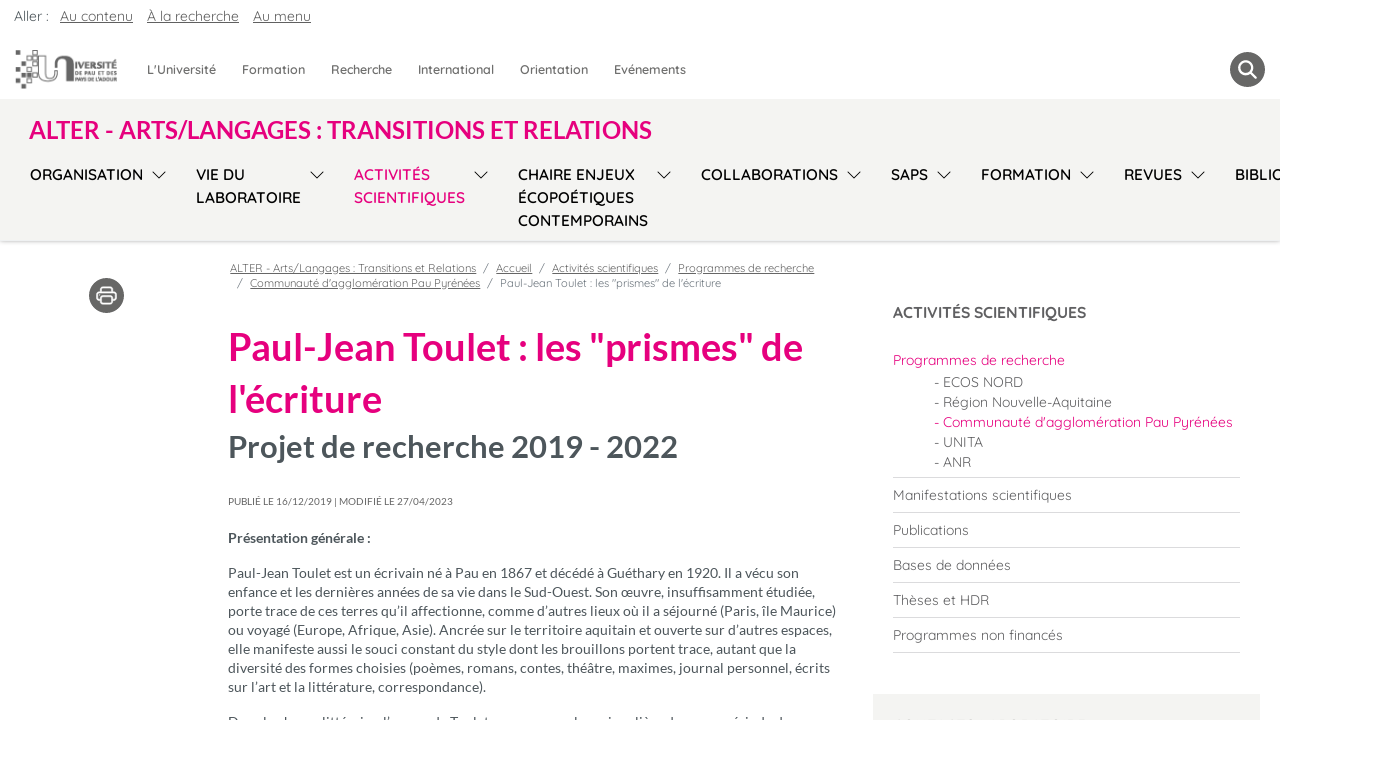

--- FILE ---
content_type: text/html;charset=UTF-8
request_url: https://alter.univ-pau.fr/fr/activites-scientifiques/programmes-de-recherche/communaute-d-agglomeration-pau-pyrenees/paul-jean-toulet-les-prismes-de-l-ecriture.html
body_size: 12963
content:

<!DOCTYPE html>
<html xmlns="http://www.w3.org/1999/xhtml" xml:lang="fr" lang="fr"><head><meta http-equiv="Content-Type" content="text/html; charset=UTF-8" /><meta content="width=device-width, initial-scale=1, shrink-to-fit=no, maximum-scale=1, user-scalable=0" name="viewport" /><meta content="Ametys CMS Open source (http://www.ametys.org)" name="generator" /><link href="/skins/uppa_cms_2023-alter2/resources/img/favicon.ico" type="image/x-icon" rel="shortcut icon" /><meta content="width=device-width, initial-scale=1, shrink-to-fit=no, maximum-scale=1, user-scalable=0" name="viewport" /><title>Paul-Jean Toulet : les &quot;prismes&quot; de l&#039;&eacute;criture - ALTER - Arts/Langages : Transitions et Relations - Universit&eacute; de Pau et des Pays de l&#039;Adour (UPPA)</title><meta content="Universit&eacute; de Pau et des Pays de l&#039;Adour" name="author" /><meta content="Ametys Universit&eacute; de Pau et des Pays de l&#039;Adour" name="copyright" /><meta content="fr" name="language" /><meta content="15 days" name="revisit-after" /><meta content="bYvH3ant0PUqOgQ-p1W8Kskg9gtr5hVE1HEtHSH5W2k" name="google-site-verification" /><meta content="j9rE7cwliGFWnVFDnCig-eDrlmuzFF5HTdMSq3sOJqY" name="google-site-verification" /><meta content="J5zL-3woAvClFqZN_hX9wPuMCKEbckeeduMTrtH1ZxU" name="google-site-verification" /><meta content="PA6qZd73ueFc7qBoX8_0z9RsDbkLBetb30RN8QbuvvI" name="google-site-verification" /><meta content="Jzm8NBfhnsmhkBzLOemiS0tzIEx-WEq5X-SR4u-SJ3U" name="google-site-verification" /><meta content="width=device-width" name="viewport" /><meta content="Paul-Jean Toulet :  les &quot;prismes&quot; de l&#039;&eacute;criture  " name="DC.title" /><meta content="accauhape#utilisateurs" name="DC.contributor" /><meta content="2023-04-27" name="DC.date" /><meta content="Text" name="DC.type" /><meta content="text/html" name="DC.format" /><meta content="defaultWebContent://4f135429-a638-4b8b-9619-ba598e9c4e07" name="DC.identifier" /><meta content="fr" name="DC.language" /><meta content="fr" name="DC.coverage" /><meta content="Paul-Jean Toulet :  les &quot;prismes&quot; de l&#039;&eacute;criture  " property="og:title" /><meta content="CDAPBP : 2019 &ndash; 2022
Financement : 14 200 &euro;
Allocation doctorale : 90 000 &euro;
UPPA-porteur : Isabelle Chol (ALTER) 
Partenaires : Laboratoire ALITHILA Universit&eacute; de Lille, M&eacute;diath&egrave;que Andr&eacute; Labarr&egrave;re ,  Fonds patrimonial Usine de Tramway (Pau) , Mus&eacute;e de Gu&eacute;thary (Gu&eacute;thary), Festival Po&eacute;sie dans les Chais, Soci&eacute;t&eacute; F2D.COM (m&eacute;c&eacute;nat)
" property="og:description" /><meta content="Text" property="og:type" /><meta property="og:image" content="/_resource/Images/Affiche.TOULET_299x211_crop630x1200.jpg" /><meta content="https://alter.univ-pau.fr/fr/activites-scientifiques/programmes-de-recherche/communaute-d-agglomeration-pau-pyrenees/paul-jean-toulet-les-prismes-de-l-ecriture.html" property="og:url" /><!--[if IE 6]><link rel="stylesheet" href="/skins/uppa_cms_2023-alter2/resources/css/ametys.ie6.css" type="text/css" /><![endif]--><!--[if IE 7]><link rel="stylesheet" href="/skins/uppa_cms_2023-alter2/resources/css/ametys.ie7.css/" type="text/css" /><![endif]--><link href="/_plugins/web/alter/fr/filter/events/rss.xml" title="Flux RSS des actualit&eacute;s du site" type="application/rss+xml" rel="alternate" /><link href="/_plugins/web/alter/fr/filter/org.ametys.web.article.RSS/rss.xml" title="Flux RSS des articles du site" type="application/rss+xml" rel="alternate" /><noscript><div><img alt="" style="border:0" src="https://web-stats.univ-pau.fr/piwik.php?idsite=151&amp;rec=1" /></div></noscript><link href="/plugins/cms/dublincore/content.rdf?contentId=defaultWebContent://4f135429-a638-4b8b-9619-ba598e9c4e07" rel="meta" /><link href="/plugins/cms/dublincore/content.rdf?contentId=defaultWebContent://ad28e438-8247-4086-9ebf-90518fe8fe90" rel="meta" /><link href="/plugins/cms/dublincore/content.rdf?contentId=defaultWebContent://2475fe61-69bd-43e4-a79c-a148d839cf01" rel="meta" /><link type="text/css" rel="stylesheet" href="/_plugins/web/resources-minimized/LTc0NjE1MDAxOQ.css" /><link type="text/css" rel="stylesheet" href="/_plugins/web/resources-minimized/LTIwOTQzNDA4MzU.css" media="print,screen" /><link type="text/css" rel="stylesheet" href="/_plugins/web/resources-minimized/MTA4NDY4NDM2MQ.css" media="screen" /><link type="text/css" rel="stylesheet" href="/_plugins/web/resources-minimized/LTg4MTUwMjkxNg.css" /><style type="text/css"><!--

/* begin MenuSeparator */
			ul.art-hmenu>li
			{
				padding-right: 1px; 
				padding-right: 1px; 
				background-image: url("/skins/uppa_cms_2023-alter2/resources/img/menuseparator.png");
				background-position: right center;
				background-repeat: no-repeat; 
				margin-right: 0px;
			}/* end MenuSeparator */
			
			
		
--></style><link type="text/css" rel="stylesheet" href="/_plugins/web/resources-minimized/MjAyMDk4MDQ2OQ.css" /><link type="text/css" rel="stylesheet" href="/_plugins/web/resources-minimized/MTg0MDE3NzU1NA.css" media="handheld,screen" /><link type="text/css" rel="stylesheet" href="/_plugins/web/resources-minimized/Mjc3NDAxNjg.css" media="print,handheld,screen" /><script type="text/javascript" src="/_plugins/web/resources-minimized/MzM4NDY5NjY.js"></script><script type="text/javascript"><!--

            $ = $j = jQuery.noConflict();
        
// --></script><script type="text/javascript" src="/_plugins/web/resources-minimized/LTQ4MzI1NDI1NA.js"></script><script type="text/javascript"><!--

            mejs.i18n.language('fr');
        
// --></script><script type="text/javascript"><!--

            ametysUser = null;
            
            var _ametysUserCallbacks = [];
            var _ametysUserRunning = false;
            
            var _fillUserInputs = function(id, field, callback)
            {
                if (this[field])
                {
                    var input = document.getElementById(id);
                    if (!input.value)
                    {
                        input.value = this[field];
                        if (typeof callback == "function")
                        {
                           callback(id, input, this[field]);
                        }
                    }
                }
            }
            
            
            
            function getAmetysUser(callback)
            {
                if (ametysUser && typeof(callback) == "function")
                {
                    callback(ametysUser);
                }
                else
                {
                    if (typeof(callback) == "function")
                    {
                        _ametysUserCallbacks.push(callback);
                    }
                    
                    if (!_ametysUserRunning)
                    {
                        _ametysUserRunning = true;
                        
                        $j.ajax({
                            url: "/_plugins/cms/current-user",
                            dataType: "json",
                            error: function(result, status, error) {
                                console.log(error);
                                ametysUser = null;
                                _ametysUserRunning = false;
                            },
                            success: function(user) {
                                ametysUser = user;
                                
                                if (ametysUser)
                                {
                                    ametysUser.fill = _fillUserInputs;
                                }
                                
                                for (var i=0; i < _ametysUserCallbacks.length; i++)
                                {
                                    try 
                                    {
                                        _ametysUserCallbacks[i](ametysUser);
                                    } 
                                    catch(e) 
                                    {
                                        console.error("Failed to invoked callback function " + _ametysUserCallbacks[i].name + ":", e);
                                    }
                                }
                                
                                _ametysUserRunning = false;
                            }
                        });
                    }
                }
            }
        
// --></script><script type="text/javascript"><!--

           ametysCookieConsentListener = [];
            
           
                function ametysCallCookieConsentListener(accept)
                {
                    for (var i = 0; i < ametysCookieConsentListener.length; i++)
                    {
                       ametysCookieConsentListener[i].apply(window, [accept]);
                    }
                }

                
// --></script><script type="text/javascript" src="/_plugins/web/resources-minimized/MTU2NzIyMDg1MQ.js"></script><script type="text/javascript"><!--

            AmetysFront.CONTEXT_PATH = '';
            AmetysFront.ABSOLUTE_CONTEXT_PATH = 'https://alter.univ-pau.fr';
            AmetysFront.URI_PREFIX = '';
            AmetysFront.ABSOLUTE_URI_PREFIX = 'https://alter.univ-pau.fr';
            AmetysFront.MAX_UPLOAD_SIZE = 10485760 - 1000; // 1000 for request overhead
                
            AmetysFront.setAppParameter('siteName', 'alter');
            AmetysFront.setAppParameter('sitemapLanguage', 'fr');
            AmetysFront.setAppParameter('locale', 'fr');
        
// --></script><script type="text/javascript" src="/_plugins/web/resources-minimized/ODM2NjQ3MTk4.js"></script><script type="text/javascript"><!--

          $(document).on('ready', function () {
            // initialization of popups
            $.HSCore.components.HSPopup.init('.js-fancybox', {
              transitionEffect: false
            });
          });
        
// --></script><script type="text/javascript"><!--

            contextPath = ""; 
        
// --></script><script type="text/javascript" src="/_plugins/web/resources-minimized/LTE1MTA5MzM3Njk.js"></script><script type="text/javascript"><!--

			      var _paq = _paq || [];
			      
			      ametysCookieConsentListener.push(function(accept) {
                    if (accept)
                    {
                        _paq.push(["setDocumentTitle", document.domain + "/" + document.title]);
                        _paq.push(['setConsentGiven']);
	                  (function() {
	                    var u=(("https:" == document.location.protocol) ? "https://" : "http://") + "web-stats.univ-pau.fr/";
	                    _paq.push(["setTrackerUrl", u+"piwik.php"]);
	                    
	                    var searchTracking = false;
	                    
	                        var searchKeyword = "";
	                        if (searchKeyword != '')
	                        {
	                            // Internal search tracking on a search result page
	                            _paq.push(["trackSiteSearch", searchKeyword, false, false]);
	                            searchTracking = true;
	                        }
	                    
	                    
	                    if (!searchTracking)
	                    {
	                        _paq.push(["trackPageView"]);
	                    }
	                    _paq.push(["enableLinkTracking"]);
						
						_paq.push(['HeatmapSessionRecording::disable']);
						
	                    _paq.push(["setSiteId", "151"]);
	                    var d=document, g=d.createElement("script"), s=d.getElementsByTagName("script")[0]; g.type="text/javascript";
	                    g.defer=true; g.async=true; g.src=u+"piwik.js"; s.parentNode.insertBefore(g,s);
	                  })();
	                    }
	                    else
	                    {
	                        _paq.push(['forgetConsentGiven']);
							
							_paq.push(['HeatmapSessionRecording::disable']);
							
	                    }
	                });
			      
			
// --></script><script type="text/javascript" src="/_plugins/web/resources-minimized/MTk4MDEzODc3Ng.js"></script><script type="text/javascript"><!--

			$j().ready(function() { $j("#search-field-16638325013632682").placeholder(); });
		
// --></script><script type="text/javascript" src="/_plugins/web/resources-minimized/NTYwMzM3Nzk4.js"></script><script type="text/javascript"><!--

            $j().ready(function()
            {
                var hlRegexp = new RegExp('[\?\&]search-keywords=([^\?\&#;]+)', 'i');
                var result = hlRegexp.exec(location.search);
                if (result != null && result.length > 1)
                {
                    var keywords = result[1].split(',');
                    for (var x = 0; x < keywords.length; x++)
                    {
                        if (keywords[x] != '')
                        {
                        
                            $j('#ametys-cms-zone-default').highlight($j.trim(decodeURIComponent(keywords[x])));
                        
                            $j('#ametys-cms-zone-zone-1').highlight($j.trim(decodeURIComponent(keywords[x])));
                        
                            $j('#ametys-cms-zone-zone-2').highlight($j.trim(decodeURIComponent(keywords[x])));
                        
                            $j('#ametys-cms-zone-invisible-zone-sidebar1').highlight($j.trim(decodeURIComponent(keywords[x])));
                         
                        }
                    }
                }
            });
        
// --></script></head><body><h1 class="hidden-L">Paul-Jean Toulet : les &quot;prismes&quot; de l&#039;&eacute;criture</h1><header role="banner" class="header ametys-header" data-header-fix-effect="slide" data-header-fix-moment="600" id="js-header"><div class="ruban d-lg-flex flex-nowrap"><div class="row margezero centpourcent"><nav aria-label="Acc&egrave;s rapide" role="navigation" class="art-page-wai-links" id="art-page-wai-links">Aller : <a class="art-page-wai-links-content" href="#content">Au contenu</a><a class="art-page-wai-links-search" aria-controls="collapseTrouver" aria-expanded="false" role="button" onclick="document.getElementById(&#039;search-field-16638325013632682&#039;).focus();" href="#collapseTrouver" data-toggle="collapse">&Agrave; la recherche</a><a class="art-page-wai-links-menu" href="#menuSite">Au menu</a></nav><div class="col-12 menuHlogo"><div class="menuppa row d-flex align-items-top"><div class="col-12 margezero"><nav class="navGrosMenu navSansPadding navbar navbar-expand-xl navbar-light"><div class="d-flex justify-content-star align-items-center"><span class="navbar-brand"><a href="https://www.univ-pau.fr/fr/index.html"><div class="logo-responsive" id="zone-logo"><img alt="ALTER - Arts/Langages : Transitions et Relations - Universit&eacute; de Pau et des Pays de l&#039;Adour (UPPA)" src="/skins/uppa_cms_2023-alter2/resources/img/logoVide.png" class="visually-hidden" /></div></a></span><div class="d-none d-sm-block d-xl-none"></div></div><div class="d-flex justify-content-end align-items-center"><span class="imgmenu"><button aria-label="Menu" aria-expanded="false" aria-controls="navbarNav" data-target="#navbarNav" data-toggle="collapse" type="button" class="navbar-toggler"><span class="navbar-toggler-icon"></span></button></span><span class="zone-loupe d-xl-none"><ul class="navbar navbar-nav deroulant-hover margezero"><li class="nav-item loupe"><a aria-controls="collapseTrouver" aria-expanded="false" role="button menuitem" href="#collapseTrouver" data-toggle="collapse" class="loupe-grise" title="Rechercher" aria-label="Rechercher"><span class="navbar-loupe"></span></a></li></ul></span></div><div id="navbarNav" class="collapse navbar-collapse justify-content-star"><div class="row navbar-collapse"><div class="gros-menu col"><ul class="navbar-nav justify-content-start"><li id="universite" class="btn-group"><div class="row"><a role="menuitem" title="L&#039;Universit&eacute;" href="http://organisation.univ-pau.fr" class="nav-link btn btn-link">L&#039;Universit&eacute;</a></div></li><li id="formation" class="btn-group"><div class="row"><a role="menuitem" title="Formation" href="http://formation.univ-pau.fr" class="nav-link btn btn-link">Formation</a></div></li><li id="recherche" class="btn-group"><div class="row"><a role="menuitem" title="Recherche" href="http://recherche.univ-pau.fr" class="nav-link btn btn-link">Recherche</a></div></li><li id="international" class="btn-group"><div class="row"><a role="menuitem" title="International" href="http://ri.univ-pau.fr" class="nav-link btn btn-link">International</a></div></li><li id="orientation" class="btn-group"><div class="row"><a role="menuitem" title="Orientation" href="http://scuio-ip.univ-pau.fr" class="nav-link btn btn-link">Orientation</a></div></li><li id="evenements" class="btn-group"><div class="row"><a role="menuitem" title="Ev&eacute;nements" href="http://www.univ-pau.fr/fr/actualites.html" class="nav-link btn btn-link">Ev&eacute;nements</a></div></li></ul></div></div></div><div class="d-none d-xl-block"></div><span class="zone-loupe d-none d-xl-block"><ul class="navbar navbar-nav deroulant-hover margezero"><li class="nav-item loupe"><a aria-controls="collapseTrouver" aria-expanded="false" role="button menuitem" href="#collapseTrouver" data-toggle="collapse" class="loupe-grise" title="Rechercher" aria-label="Rechercher"><span class="navbar-loupe"></span></a></li></ul></span></nav></div><div id="collapseTrouver" class="col collapse"><div class="pos-f-t outil-recherche bg-outil-recherche"><div id="navbarToggleExternalContent"><div class="titreMoteursGroupe p-2">Votre recherche porte sur ...</div><div class="row or-liste"><div class="col"><a href="https://formation.univ-pau.fr/fr/rechercheavancee.html"><span><img src="/skins/uppa_cms_2023-alter2/resources/img/iconeMoteurRecherche_formation.png" height="40" width="40" /></span><span>Une formation</span></a></div><div class="col"><a href="http://organisation.univ-pau.fr/fr/contact.html"><span><img src="/skins/uppa_cms_2023-alter2/resources/img/iconeMoteurRecherche_contact.png" height="40" width="40" /></span><span>Un contact</span></a></div><div class="col"><a href="http://organisation.univ-pau.fr/fr/annuaire.html"><span><img src="/skins/uppa_cms_2023-alter2/resources/img/iconeMoteurRecherche_annuaire.png" height="40" width="40" /></span><span>L&#039;annuaire des personnels</span></a></div><div class="col"><a href="https://recherche.univ-pau.fr/fr/competences-et-expertises/scientifiques.html"><span><img src="/skins/uppa_cms_2023-alter2/resources/img/iconeMoteurRecherche_scientifiques.png" height="40" width="40" /></span><span>Nos scientifiques et leurs expertises</span></a></div><div class="col"><a href="https://www.univ-pau.fr/fr/moteur-de-recherche.html"><span><img src="/skins/uppa_cms_2023-alter2/resources/img/iconeMoteurRecherche_autre.png" height="40" width="40" /></span><span>Autres</span></a></div><div class="col"><p><div><form role="search" method="post" action="/fr/index.html" id="" class="form-inline my-2 my-lg-0"><label class="hidden-L d-md-none" for="search-field-16638325013632682">Rechercher</label><input title="Saisissez le mots-clefs pour lancer la recherche" id="search-field-16638325013632682" name="SearchInput" class="form-control ds-input" aria-label="Search" placeholder="Search" type="search" /><button value="Lancer la recherche" type="submit" class="btn btn-link bd-search-docs-toggle d-md-none p-0 ml-3" name="">Lancer la recherche</button><script type="text/javascript"><!--

                                $j('#search-field-16638325013632682').attr('placeholder', "Rechercher");
                            
// --></script><input name="submit-form" type="hidden" /><input value="false" name="multisite" type="hidden" /></form></div></p></div></div></div></div></div></div></div><div class="col-12 menuHnav"><div class="menuHnavFlex d-flex"><nav role="menu" class="d-flex flex-wrap navbar navbar-expand-xl navbar-light align-items-center" id="menuSite"><div class="navbar-brand d-flex align-items-center"><a title="ALTER - Arts/Langages : Transitions et Relations" role="button" href="/fr/index.html" class="nomDuSite">ALTER - Arts/Langages : Transitions et Relations</a></div><button role="button" aria-label="Menu" aria-expanded="false" aria-controls="navbarSupportedContent" data-target="#navbarSupportedContent" data-toggle="collapse" type="button" class="row navbar-toggler col-3 d-flex d-xl-none justify-content-end"><svg xmlns="http://www.w3.org/2000/svg" fill="currentColor" class="bi bi-arrow-bar-down" viewBox="0 0 16 16" height="1.2em" width="1.2em"><path d="M1 3.5a.5.5 0 0 1 .5-.5h13a.5.5 0 0 1 0 1h-13a.5.5 0 0 1-.5-.5zM8 6a.5.5 0 0 1 .5.5v5.793l2.146-2.147a.5.5 0 0 1 .708.708l-3 3a.5.5 0 0 1-.708 0l-3-3a.5.5 0 0 1 .708-.708L7.5 12.293V6.5A.5.5 0 0 1 8 6z" fill-rule="evenodd" /></svg></button><div id="navbarSupportedContent" class="collapse navbar-collapse"><div role="menu" id="menuh"><ul class="navbar-nav flex-xl-nowrap"><li class="invisible"><a role="menuitem" href="/fr/index.html" class="dropdown-item" title="Accueil">Accueil</a></li><li class="btn-group row dropdown flex-xl-nowrap"><a role="menuitem" href="/fr/organisation.html" class="nav-link btn btn-link col-9 col-xl-auto" title="Organisation">Organisation</a><button role="menu" type="button" class="btn btn-link dropdown-toggle dropdown-toggle-split d-flex align-items-center align-items-stretch justify-content-end col-3 col-xl-auto" data-toggle="dropdown" aria-haspopup="true" aria-expanded="false"><span class="sr-only">Sous-menu</span></button><div class="dropdown-menu col-12"><a role="menuitem" href="/fr/organisation/equipe-formes-en-mouvement.html" class="dropdown-item" title="Equipe &quot;Formes en mouvement&quot;">Equipe &quot;Formes en mouvement&quot;</a><a role="menuitem" href="/fr/organisation/equipe-arts-et-savoirs.html" class="dropdown-item" title="Equipe &quot;Arts et savoirs&quot;">Equipe &quot;Arts et savoirs&quot;</a><a role="menuitem" href="/fr/organisation/equipe-sujets-representations-societes.html" class="dropdown-item" title="Equipe &quot;Sujets, repr&eacute;sentations, soci&eacute;t&eacute;s&quot;">Equipe &quot;Sujets, repr&eacute;sentations, soci&eacute;t&eacute;s&quot;</a><a role="menuitem" href="/fr/organisation/membres.html" class="dropdown-item" title="Membres">Membres</a><a role="menuitem" href="/fr/organisation/reglement-interieur.html" class="dropdown-item" title="R&egrave;glement int&eacute;rieur">R&egrave;glement int&eacute;rieur</a><a role="menuitem" href="/fr/organisation/organigramme-2022.html" class="dropdown-item" title="Organigramme">Organigramme</a></div></li><li class="btn-group row dropdown flex-xl-nowrap"><a role="menuitem" href="/fr/vie-du-laboratoire.html" class="nav-link btn btn-link col-9 col-xl-auto" title="Vie du laboratoire">Vie du laboratoire</a><button role="menu" type="button" class="btn btn-link dropdown-toggle dropdown-toggle-split d-flex align-items-center align-items-stretch justify-content-end col-3 col-xl-auto" data-toggle="dropdown" aria-haspopup="true" aria-expanded="false"><span class="sr-only">Sous-menu</span></button><div class="dropdown-menu col-12"><a role="menuitem" href="/fr/vie-du-laboratoire/recrutement.html" class="dropdown-item" title="Recrutement">Recrutement</a><a role="menuitem" href="/fr/vie-du-laboratoire/prix-et-faits-marquants.html" class="dropdown-item" title="Prix et faits marquants">Prix et faits marquants</a><a role="menuitem" href="/fr/vie-du-laboratoire/chercheurs-invites.html" class="dropdown-item" title="Chercheurs invit&eacute;s ">Chercheurs invit&eacute;s </a><a role="menuitem" href="/fr/vie-du-laboratoire/bilans-scientifiques.html" class="dropdown-item" title="Bilans scientifiques ">Bilans scientifiques </a></div></li><li class="btn-group row dropdown flex-xl-nowrap"><a role="menuitem" href="/fr/activites-scientifiques.html" class="active nav-link btn btn-link col-9 col-xl-auto" title="(Rubrique active)">Activit&eacute;s scientifiques</a><button role="menu" type="button" class="btn btn-link dropdown-toggle dropdown-toggle-split d-flex align-items-center align-items-stretch justify-content-end col-3 col-xl-auto" data-toggle="dropdown" aria-haspopup="true" aria-expanded="false"><span class="sr-only">Sous-menu</span></button><div class="dropdown-menu col-12"><a role="menuitem" href="/fr/activites-scientifiques/programmes-de-recherche.html" class="dropdown-item" title="Programmes de recherche ">Programmes de recherche </a><a role="menuitem" href="/fr/activites-scientifiques/manifestations-scientifiques.html" class="dropdown-item" title="Manifestations scientifiques">Manifestations scientifiques</a><a role="menuitem" href="/fr/activites-scientifiques/ouvrages.html" class="dropdown-item" title="Publications ">Publications </a><a role="menuitem" href="/fr/activites-scientifiques/base-de-donnees.html" class="dropdown-item" title="Bases de donn&eacute;es ">Bases de donn&eacute;es </a><a role="menuitem" href="/fr/activites-scientifiques/theses-et-hdr.html" class="dropdown-item" title="Th&egrave;ses et HDR">Th&egrave;ses et HDR</a><a role="menuitem" href="/fr/activites-scientifiques/archives.html" class="dropdown-item" title="Programmes non financ&eacute;s">Programmes non financ&eacute;s</a></div></li><li class="btn-group row dropdown flex-xl-nowrap"><a role="menuitem" href="/fr/chaire-enjeux-ecopoetiques-contemporains.html" class="nav-link btn btn-link col-9 col-xl-auto" title="Chaire Enjeux &eacute;copo&eacute;tiques contemporains">Chaire Enjeux &eacute;copo&eacute;tiques contemporains</a><button role="menu" type="button" class="btn btn-link dropdown-toggle dropdown-toggle-split d-flex align-items-center align-items-stretch justify-content-end col-3 col-xl-auto" data-toggle="dropdown" aria-haspopup="true" aria-expanded="false"><span class="sr-only">Sous-menu</span></button><div class="dropdown-menu col-12"><a role="menuitem" href="/fr/chaire-enjeux-ecopoetiques-contemporains/presentation.html" class="dropdown-item" title="Pr&eacute;sentation">Pr&eacute;sentation</a><a role="menuitem" href="/fr/chaire-enjeux-ecopoetiques-contemporains/equipe.html" class="dropdown-item" title="&Eacute;quipe">&Eacute;quipe</a><a role="menuitem" href="/fr/chaire-enjeux-ecopoetiques-contemporains/seminaires.html" class="dropdown-item" title="S&eacute;minaires">S&eacute;minaires</a><a role="menuitem" href="/fr/chaire-enjeux-ecopoetiques-contemporains/recrutements.html" class="dropdown-item" title="Recrutements">Recrutements</a><a role="menuitem" href="/fr/chaire-enjeux-ecopoetiques-contemporains/actualites.html" class="dropdown-item" title="Actualit&eacute;s et &eacute;v&eacute;nements">Actualit&eacute;s et &eacute;v&eacute;nements</a></div></li><li class="btn-group row dropdown flex-xl-nowrap"><a role="menuitem" href="/fr/collaborations.html" class="nav-link btn btn-link col-9 col-xl-auto" title="Collaborations">Collaborations</a><button role="menu" type="button" class="btn btn-link dropdown-toggle dropdown-toggle-split d-flex align-items-center align-items-stretch justify-content-end col-3 col-xl-auto" data-toggle="dropdown" aria-haspopup="true" aria-expanded="false"><span class="sr-only">Sous-menu</span></button><div class="dropdown-menu col-12"><a role="menuitem" href="/fr/collaborations/unita-universitas-montium-label-universite-europeenne.html" class="dropdown-item" title="UNITA Universitas Montium - Label Universit&eacute; Europ&eacute;enne">UNITA Universitas Montium - Label Universit&eacute; Europ&eacute;enne</a><a role="menuitem" href="/fr/collaborations/partenariats.html" class="dropdown-item" title="Partenariats">Partenariats</a><a role="menuitem" href="/fr/collaborations/reseaux.html" class="dropdown-item" title="R&eacute;seaux">R&eacute;seaux</a><a role="menuitem" href="/fr/collaborations/federation-de-recherche-espaces-frontieres-metissages-1.html" class="dropdown-item" title="Programme f&eacute;d&eacute;ratif">Programme f&eacute;d&eacute;ratif</a></div></li><li class="btn-group row dropdown flex-xl-nowrap"><a role="menuitem" href="/fr/saps.html" class="nav-link btn btn-link col-9 col-xl-auto" title="SAPS">SAPS</a><button role="menu" type="button" class="btn btn-link dropdown-toggle dropdown-toggle-split d-flex align-items-center align-items-stretch justify-content-end col-3 col-xl-auto" data-toggle="dropdown" aria-haspopup="true" aria-expanded="false"><span class="sr-only">Sous-menu</span></button><div class="dropdown-menu col-12"><a role="menuitem" href="/fr/saps/annee-2025.html" class="dropdown-item" title="ann&eacute;e 2025">ann&eacute;e 2025</a><a role="menuitem" href="/fr/saps/annee-2024.html" class="dropdown-item" title="ann&eacute;e 2024">ann&eacute;e 2024</a><a role="menuitem" href="/fr/saps/annee-2023.html" class="dropdown-item" title="ann&eacute;e 2023">ann&eacute;e 2023</a><a role="menuitem" href="/fr/saps/annee-2022.html" class="dropdown-item" title="ann&eacute;e 2022">ann&eacute;e 2022</a><a role="menuitem" href="/fr/saps/annees-2015-2019.html" class="dropdown-item" title="ann&eacute;es 2015-2019">ann&eacute;es 2015-2019</a></div></li><li class="btn-group row dropdown flex-xl-nowrap"><a role="menuitem" href="/fr/formation.html" class="nav-link btn btn-link col-9 col-xl-auto" title="Formation">Formation</a><button role="menu" type="button" class="btn btn-link dropdown-toggle dropdown-toggle-split d-flex align-items-center align-items-stretch justify-content-end col-3 col-xl-auto" data-toggle="dropdown" aria-haspopup="true" aria-expanded="false"><span class="sr-only">Sous-menu</span></button><div class="dropdown-menu col-12"><a role="menuitem" href="/fr/formation/masters.html" class="dropdown-item" title="Masters">Masters</a><a role="menuitem" href="/fr/formation/doctorat.html" class="dropdown-item" title="Doctorat">Doctorat</a><a role="menuitem" href="/fr/formation/programme-doctoral-choral.html" class="dropdown-item" title="Programme doctoral CHORAL ">Programme doctoral CHORAL </a><a role="menuitem" href="/fr/formation/ecoles-thematiques.html" class="dropdown-item" title="Ecoles th&eacute;matiques ">Ecoles th&eacute;matiques </a></div></li><li class="btn-group row dropdown flex-xl-nowrap"><a role="menuitem" href="/fr/revues-et-newsletters.html" class="nav-link btn btn-link col-9 col-xl-auto" title="Revues">Revues</a><button role="menu" type="button" class="btn btn-link dropdown-toggle dropdown-toggle-split d-flex align-items-center align-items-stretch justify-content-end col-3 col-xl-auto" data-toggle="dropdown" aria-haspopup="true" aria-expanded="false"><span class="sr-only">Sous-menu</span></button><div class="dropdown-menu col-12"><a role="menuitem" href="/fr/revues-et-newsletters/revue-op-cit.html" class="dropdown-item" title="Revue Op.Cit. ">Revue Op.Cit. </a><a role="menuitem" href="/fr/revues-et-newsletters/revue-lineas.html" class="dropdown-item" title="Revue Lineas">Revue Lineas</a><a role="menuitem" href="/fr/revues-et-newsletters/les-cahiers-de-didactique-des-lettres.html" class="dropdown-item" title="Les cahiers de didactique des lettres">Les cahiers de didactique des lettres</a></div></li><li class="btn-group flex-xl-nowrap row"><a role="menuitem" href="/fr/bibliotheques.html" class="nav-link btn btn-link col-9 col-xl-auto" title="Biblioth&egrave;que">Biblioth&egrave;que</a></li></ul></div></div></nav></div></div></div></div></header><main class="ametys-main" id="art-main" role="main"><div class="art-sheet"><div class="default"><div class="art-content-layout"><div class="art-content-layout-row"><div class="art-texte row"><div class="art-layout-cell art-sidebar1 order-2 col-xl-4
					
				"><div class="art-vmenublock"><div class="art-vmenublock-body"><div class="art-vmenublockheader"><div class="t">Activit&eacute;s scientifiques</div></div><div class="art-vmenublockcontent"><nav class="art-vmenublockcontent-body"><a name="vertical-menu"></a><ul role="menu" class="art-vmenu"><li><a role="menuitem" href="/fr/activites-scientifiques/programmes-de-recherche.html" class="active" title="(Rubrique active)"><span class="t">Programmes de recherche </span></a><ul role="menu" class="active"><li><a role="menuitem" href="/fr/activites-scientifiques/programmes-de-recherche/ecos-nord.html" title="ECOS NORD">ECOS NORD</a></li><li><a role="menuitem" href="/fr/activites-scientifiques/programmes-de-recherche/region-nouvelle-aquitaine-aragon.html" title="R&eacute;gion Nouvelle-Aquitaine">R&eacute;gion Nouvelle-Aquitaine</a></li><li><a role="menuitem" href="/fr/activites-scientifiques/programmes-de-recherche/communaute-d-agglomeration-pau-pyrenees.html" class="active" title="(Rubrique active)">Communaut&eacute; d&#039;agglom&eacute;ration Pau Pyr&eacute;n&eacute;es </a></li><li><a role="menuitem" href="/fr/activites-scientifiques/programmes-de-recherche/unita.html" title="UNITA ">UNITA </a></li><li><a role="menuitem" href="/fr/activites-scientifiques/programmes-de-recherche/anr.html" title="ANR ">ANR </a></li></ul></li><li><a role="menuitem" href="/fr/activites-scientifiques/manifestations-scientifiques.html" title="Manifestations scientifiques"><span class="t">Manifestations scientifiques</span></a></li><li><a role="menuitem" href="/fr/activites-scientifiques/ouvrages.html" title="Publications "><span class="t">Publications </span></a></li><li><a role="menuitem" href="/fr/activites-scientifiques/base-de-donnees.html" title="Bases de donn&eacute;es "><span class="t">Bases de donn&eacute;es </span></a></li><li><a role="menuitem" href="/fr/activites-scientifiques/theses-et-hdr.html" title="Th&egrave;ses et HDR"><span class="t">Th&egrave;ses et HDR</span></a></li><li><a role="menuitem" href="/fr/activites-scientifiques/archives.html" title="Programmes non financ&eacute;s"><span class="t">Programmes non financ&eacute;s</span></a></li></ul></nav></div></div></div><aside class="art-block"><div class="art-block-body"><div class="art-blockcontent"><div class="art-blockheader"><h2 class="t">CONTACTS LABORATOIRE</h2></div><div class="art-blockcontent-body"><div data-ametys-zone="zone-2" id="ametys-cms-zone-zone-2"><div data-ametys-zone-level="3" id="ametys-cms-zone-zone-2-item-N10325" class="first last ametys-cms-zone-inherited"><div class="ametys-cms-content article view-main wrapper"><header></header><div class="meta "><p class="content-published-date ">Publi&eacute; le 04/12/2019                         
                         | Modifi&eacute; le 12/06/2025</p></div><p class="narrow-spaced">Directrice : H&eacute;l&egrave;ne LAPLACE-CLAVERIE</p><p class="narrow-spaced"><a href="javascript:void(0)" id="M19056495769496062" class="mailto">helene.laplace-claverie<span style="position: absolute; left: -1000px; top: -1000px;"> </span>@<span style="position: absolute; left: -1000px; top: -1000px;"> </span>univ-pau.fr</a><script type="text/javascript"><!--

			let M19056495769496062="helene.laplace-claverie"; 
            M19056495769496062 +="@"; 
            M19056495769496062 +="univ-pau.fr"; 
            document.getElementById('M19056495769496062').setAttribute('href', 'mailto:' + M19056495769496062);
		
// --></script>&nbsp; &nbsp;</p><p class="narrow-spaced">&nbsp;</p><p class="narrow-spaced">Directrice adjointe : Fabienne GASPARI&nbsp;</p><p class="narrow-spaced"><a href="javascript:void(0)" id="M01706666644973076" class="simple">fabienne.gaspari<span style="position: absolute; left: -1000px; top: -1000px;"> </span>@<span style="position: absolute; left: -1000px; top: -1000px;"> </span>univ-pau.fr</a><script type="text/javascript"><!--

			let M01706666644973076="fabienne.gaspari"; 
            M01706666644973076 +="@"; 
            M01706666644973076 +="univ-pau.fr"; 
            document.getElementById('M01706666644973076').setAttribute('href', 'mailto:' + M01706666644973076);
		
// --></script></p><p class="narrow-spaced">&nbsp;</p><p class="narrow-spaced">Secr&eacute;tariat : 05.59.40.73.76</p><p class="narrow-spaced"><a href="" class="mailto">Muriel Guyonneau</a></p><p class="narrow-spaced">&nbsp;</p><p class="narrow-spaced">Ing&eacute;nieur d&#039;&eacute;tudes : 05.40.17.52.88</p><p class="narrow-spaced"><a href="javascript:void(0)" id="M10925766160329387" class="mailto">Anne-Claire Cauhap&eacute;</a><script type="text/javascript"><!--

			let M10925766160329387="ac.cauhape"; 
            M10925766160329387 +="@"; 
            M10925766160329387 +="univ-pau.fr"; 
            document.getElementById('M10925766160329387').setAttribute('href', 'mailto:' + M10925766160329387);
		
// --></script></p><p class="narrow-spaced">&nbsp;&nbsp;&nbsp;&nbsp;&nbsp;&nbsp;&nbsp;&nbsp;&nbsp;&nbsp;&nbsp;&nbsp;&nbsp;</p><p class="narrow-spaced">Appui &agrave; la Politique de Recherche : 05.59.40.72.36</p><p class="narrow-spaced"><a href="javascript:void(0)" id="M4832598464977417" class="mailto">Marie-Manuelle Marcos</a><script type="text/javascript"><!--

			let M4832598464977417="marie-manuelle.marcos"; 
            M4832598464977417 +="@"; 
            M4832598464977417 +="univ-pau.fr"; 
            document.getElementById('M4832598464977417').setAttribute('href', 'mailto:' + M4832598464977417);
		
// --></script></p><p class="narrow-spaced">&nbsp;</p><p class="narrow-spaced">&nbsp;</p><div class="content-richtext-end"><!--empty--></div></div></div></div></div></div></div></aside><div class="art-block-zoneinvisible"><div data-ametys-zone="invisible-zone-sidebar1" id="ametys-cms-zone-invisible-zone-sidebar1"><div data-ametys-zone-level="2" id="ametys-cms-zone-invisible-zone-sidebar1-item-N105DF" class="first last ametys-cms-zone-inherited"><div class="ametys-cms-content article view-main wrapper"><header></header><div class="meta "><p class="content-published-date ">Publi&eacute; le 27/11/2019                         
                         | Modifi&eacute; le 19/11/2024</p></div><p><iframe width="100%" height="300px" frameBorder="0" src="https://framacarte.org/fr/map/alter_57654?scaleControl=false&miniMap=false&scrollWheelZoom=true&zoomControl=true&allowEdit=false&moreControl=true&searchControl=null&tilelayersControl=null&embedControl=null&datalayersControl=true&onLoadPanel=undefined&captionBar=false"></iframe><p><a href="https://framacarte.org/fr/map/alter_57654" target="_blank" class="external">Voir en plein écran</a></p>
<style>
  iframe html#f-- body.map_detail {
    overflow: hidden;
  }
</style></p><p><strong>Laboratoire de recherche ALTER</strong><br />Arts/Langages : Transitions &amp; Relations - UR 7504<br />Coll&egrave;ge Sciences Sociales et Humanit&eacute;s<br />Universit&eacute; de Pau et des Pays de l&#039;Adour<br />Avenue du Doyen Poplawski<br />BP 1160<br />64013 Pau Cedex</p><div class="content-richtext-end"><!--empty--></div></div></div></div></div></div><div class="
				art-layout-cell art-content order-1  col-xl-8 "><div class="row margezero"><div class="
							art-tools  col-xl-3"><ul class="nav justify-content-center"><script type="text/javascript"><!--

			document.write("<li class='art-print nav-item '><a href=\"javascript:window.print();\" title=\"Imprimer la page\"><img alt=\"Imprimer la page\" src=\"/skins/uppa_cms_2023-alter2/resources//img/header/print.svg\" width=\"35\" height=\"35\" /></a> </li>");
		
// --></script></ul></div><div class="
						art-post  col-xl-9"><div class="art-post-body row"><div class="col-12"><a name="breadcrumb"></a><span class="art-breadcrumb-title invisible">Vous &ecirc;tes ici :</span><nav aria-label="breadcrumb" id="breadcrumb"><ol class="breadcrumb"><li class="breadcrumb-item"><a href="/fr/index.html" class="nomDuSite">ALTER - Arts/Langages : Transitions et Relations</a></li><li class="breadcrumb-item" itemscope="itemscope" itemtype="https://schema.org/ListItem"><a href="/fr/index.html" itemscope="itemscope" itemprop="item" itemtype="https://schema.org/WebPage" itemid="/fr/.html"><span itemprop="name">Accueil</span></a></li><li class="breadcrumb-item" itemscope="itemscope" itemtype="https://schema.org/ListItem" itemprop="itemListElement"><a href="/fr/activites-scientifiques.html" itemscope="itemscope" itemprop="item" itemtype="https://schema.org/WebPage" itemid="/fr/activites-scientifiques.html"><span itemprop="name">Activit&eacute;s scientifiques</span></a><meta content="1" itemprop="position" /></li><li class="breadcrumb-item" itemscope="itemscope" itemtype="https://schema.org/ListItem" itemprop="itemListElement"><a href="/fr/activites-scientifiques/programmes-de-recherche.html" itemscope="itemscope" itemprop="item" itemtype="https://schema.org/WebPage" itemid="/fr/activites-scientifiques/programmes-de-recherche.html"><span itemprop="name">Programmes de recherche </span></a><meta content="2" itemprop="position" /></li><li class="breadcrumb-item" itemscope="itemscope" itemtype="https://schema.org/ListItem" itemprop="itemListElement"><a href="/fr/activites-scientifiques/programmes-de-recherche/communaute-d-agglomeration-pau-pyrenees.html" itemscope="itemscope" itemprop="item" itemtype="https://schema.org/WebPage" itemid="/fr/activites-scientifiques/programmes-de-recherche/communaute-d-agglomeration-pau-pyrenees.html"><span itemprop="name">Communaut&eacute; d&#039;agglom&eacute;ration Pau Pyr&eacute;n&eacute;es </span></a><meta content="3" itemprop="position" /></li><li class="breadcrumb-item active" itemscope="itemscope" itemtype="https://schema.org/ListItem" itemprop="itemListElement"><span itemprop="name">Paul-Jean Toulet : les &quot;prismes&quot; de l&#039;&eacute;criture</span><meta content="4" itemprop="position" /></li></ol></nav></div><div class="default col-12" id="content"><a name="content"></a><div data-ametys-zone="default" id="ametys-cms-zone-default"><div data-ametys-zone-level="2" id="ametys-cms-zone-default-item-N10090" class="first last"><div class="ametys-cms-content article view-main wrapper"><header><h2 class="art-postheader"><span class="content-title summary">Paul-Jean Toulet :  les &quot;prismes&quot; de l&#039;&eacute;criture  </span><span class="content-subtitle">Projet de recherche 2019 - 2022</span></h2></header><div class="meta "><p class="content-published-date ">Publi&eacute; le 16/12/2019                         
                         | Modifi&eacute; le 27/04/2023</p></div><p><strong>Pr&eacute;sentation g&eacute;n&eacute;rale : </strong></p><p>Paul-Jean Toulet est un &eacute;crivain n&eacute; &agrave; Pau en 1867 et d&eacute;c&eacute;d&eacute; &agrave; Gu&eacute;thary en 1920. Il a v&eacute;cu son enfance et les derni&egrave;res ann&eacute;es de sa vie dans le Sud-Ouest. Son &oelig;uvre, insuffisamment &eacute;tudi&eacute;e, porte trace de ces terres qu&rsquo;il affectionne, comme d&rsquo;autres lieux o&ugrave; il a s&eacute;journ&eacute; (Paris, &icirc;le Maurice) ou voyag&eacute; (Europe, Afrique, Asie). Ancr&eacute;e sur le territoire aquitain et ouverte sur d&rsquo;autres espaces, elle manifeste aussi le souci constant du style dont les brouillons portent trace, autant que la diversit&eacute; des formes choisies (po&egrave;mes, romans, contes, th&eacute;&acirc;tre, maximes, journal personnel, &eacute;crits sur l&rsquo;art et la litt&eacute;rature, correspondance).</p><p>Dans le champ litt&eacute;raire, l&rsquo;&oelig;uvre de Toulet occupe une place singuli&egrave;re dans une p&eacute;riode de transition esth&eacute;tique. La post&eacute;rit&eacute; retiendra surtout sa po&eacute;sie et ses <em>Contrerimes</em>, ce dont t&eacute;moignent les r&eacute;&eacute;ditions de ce recueil. Cette reconnaissance est toutefois relative, au regard notamment du peu d&rsquo;espace qui est accord&eacute; &agrave; ses po&egrave;mes dans les anthologies de la po&eacute;sie du XX<sup>e </sup>si&egrave;cle. De m&ecirc;me, malgr&eacute; les quelques &eacute;tudes qui lui ont &eacute;t&eacute; consacr&eacute;es plus r&eacute;cemment, dans les ann&eacute;es 1980 et depuis les ann&eacute;es 2000, l&rsquo;ensemble de l&rsquo;&oelig;uvre reste souvent m&eacute;connu. Peu d&rsquo;ouvrages critiques ont port&eacute; sur les r&eacute;cits, sur le th&eacute;&acirc;tre, sur les &eacute;crits sur l&rsquo;art et la litt&eacute;rature, de celui qui fut aussi chroniqueur.</p><p>Le projet a ainsi pour objectif d&rsquo;&eacute;tudier l&rsquo;&oelig;uvre dans son ensemble et sa diversit&eacute;, pour en dessiner les lignes de force, et interroger la fa&ccedil;on dont il s&rsquo;inscrit dans cette p&eacute;riode de la fin du XIX<sup>e</sup> si&egrave;cle et du d&eacute;but du XX<sup>e</sup> si&egrave;cle. Retiendront ainsi notre attention les particularit&eacute;s stylistiques et esth&eacute;tiques des diff&eacute;rentes formes, les glissements de l&rsquo;une &agrave; l&rsquo;autre, l&rsquo;ethos qu&rsquo;elles g&eacute;n&egrave;rent. Ce positionnement de l&rsquo;&oelig;uvre en son temps permettra aussi d&rsquo;aborder la question de son actualit&eacute; et de sa post&eacute;rit&eacute;.&nbsp;</p><p>Le projet a aussi pour objectif de donner &agrave; entendre et &agrave; voir l&rsquo;&oelig;uvre de Paul-Jean Toulet, et de ceux dont il a &eacute;t&eacute; proche. Des manifestations culturelles &mdash; lectures, concerts, expositions &mdash;, organis&eacute;es &agrave; Pau et &agrave; Gu&eacute;thary, permettront ainsi de mieux faire conna&icirc;tre cet &eacute;crivain, notamment dans le cadre comm&eacute;moratif du Centenaire de sa mort, en 2020.</p><p>&nbsp;</p><p><strong>Actions scientifiques&nbsp;:</strong></p><ul class="disc"><li>Recherche dans les archives du fonds Toulet de la Biblioth&egrave;que patrimoniale de l&rsquo;Usine de Tramway (Pau), du mus&eacute;e de Gu&eacute;thary, et &agrave; la Biblioth&egrave;que Nationale de France (BNF), en 2019 et 2020.</li><li>R&eacute;alisation d&rsquo;une th&egrave;se de doctorat intitul&eacute;e (<em>Toulet et l&rsquo;esth&eacute;tique du d&eacute;risoire</em>), r&eacute;alis&eacute;e par Maxime Colbert de Beaulieu, sous la direction d&rsquo;Isabelle Chol (th&egrave;se qui b&eacute;n&eacute;ficie d&rsquo;une allocation doctorale CDAPBP 2019-2022).</li><li>Organisation d&rsquo;un s&eacute;minaire sur l&rsquo;&oelig;uvre de Toulet (Universit&eacute; de Pau et des Pays de l&rsquo;Adour, mars-avril 2020)</li><li>Organisation d&rsquo;un colloque international <em>Paul-Jean Toulet&nbsp;: les prismes de l&rsquo;&eacute;criture</em>. Il se d&eacute;roulera sur trois jours, les 23 et 24 septembre 2020 &agrave; Pau (Universit&eacute; de Pau et des Pays de l&rsquo;Adour, M&eacute;diath&egrave;que Andr&eacute; Labarr&egrave;re) et le 25 septembre 2020 &agrave; Gu&eacute;thary (Mus&eacute;e de Gu&eacute;thary), o&ugrave; sera pr&eacute;vue une table ronde <em><em>Toulet en amiti&eacute;s.</em></em>
<p><a href="/_resource/programmeTouletDeF(1).pdf?download=true" class="download">T&eacute;l&eacute;charger le programme du colloque</a></p>
<p><a href="/_resource/Affiche.TOULET.jpg?download=true" class="download">T&eacute;l&eacute;charger l&#039;affiche du colloque</a></p>
</li><li>Publication des actes du colloque enrichis d&rsquo;un dossier bibliographique et de documents d&rsquo;archives, en 2021.</li></ul><p>&nbsp;</p><p><strong>Actions de valorisation : </strong></p><ul class="disc"><li>Organisation de deux expositions (M&eacute;diath&egrave;que Pau / Mus&eacute;e de Gu&eacute;thary, 2020).</li><li>Organisation de conf&eacute;rences-lectures, accompagn&eacute;es de concerts (M&eacute;diath&egrave;que Pau, mars 2020 &ndash; Printemps de po&egrave;tes, septembre 2020 / Mus&eacute;e de Gu&eacute;thary, septembre 2020). En partenariat avec le festival <em>Po&eacute;sie dans les Chais.</em></li><li>Organisation d&rsquo;une lecture-spectacle (Th&eacute;&acirc;tre Saint-Louis, Pau, septembre 2020)</li><li>Organisation d&rsquo;un itin&eacute;raire <em>Les lieux de Toulet</em>.</li></ul><p><strong>&nbsp;</strong></p><p><strong>Projet port&eacute; par&nbsp;:</strong></p><p>Isabelle Chol, Professeure de Langue et litt&eacute;rature fran&ccedil;aises, Universit&eacute; de Pau et des Pays de l&rsquo;Adour, ALTER (isabelle.chol@univ-pau.fr)</p><p>Sandrine B&eacute;douret, Ma&icirc;tre de Conf&eacute;rences en Sciences du Langage, Universit&eacute; de Pau et des Pays de l&rsquo;Adour, ALTER (sandrine.bedouret@univ-pau.fr)</p><p>&nbsp;</p><p><strong>Partenaires :</strong></p><p><em>Laboratoire ALTER (&eacute;quipe Formes en mouvement), UPPA (porteur du projet)</em></p><p><em>Laboratoire ALITHILA, Universit&eacute; de Lille (partenaire du colloque)</em></p><p><em>M&eacute;diath&egrave;que Andr&eacute; Labarr&egrave;re / Fonds patrimonial Usine de Tramway (Pau) </em>&nbsp;</p><p><em>Mus&eacute;e de Gu&eacute;thary (Gu&eacute;thary)</em></p><p><em>Festival Po&eacute;sie dans les Chais</em></p><p><em>Communaut&eacute; d&rsquo;Agglom&eacute;ration Pau B&eacute;arn Pyr&eacute;n&eacute;es</em></p><p><em>Soci&eacute;t&eacute; F2D.COM (m&eacute;c&eacute;nat)</em></p><div class="content-richtext-end"><!--empty--></div></div></div></div></div></div></div></div></div></div></div></div></div></div></main><footer role="contentinfo"><div class="container-fluid footer-menu" id="accesDirects"><div class="container"><div class="row"><div class="col-md-6 footer-logo"><div class="footer-adresse"><section><address><h2 class="h5"><a role="button" title="ALTER - Arts/Langages : Transitions et Relations - Universit&eacute; de Pau et des Pays de l&#039;Adour (UPPA)" href="https://www.univ-pau.fr" class="footer-logo"><img alt="ALTER - Arts/Langages : Transitions et Relations - Universit&eacute; de Pau et des Pays de l&#039;Adour (UPPA)" src="/skins/uppa_cms_2023-alter2/resources/../resources/img/logo/logo_uppa.svg" width="153" /></a><a role="button" title="UNITA Universitas Montium" href="https://www.univ-pau.fr/unita" class="footer-logo"><img alt="UNITA Universitas Montium" src="/skins/uppa_cms_2023-alter2/resources/../resources/img/logo/logo_unita_blanc.svg" width="53" /></a></h2>
								Universit&eacute; de Pau et des Pays de l&#039;Adour (UPPA)
								<br />
								Avenue de l&#039;Universit&eacute;
								<br />
								BP 576 - 64012 Pau Cedex
								<br />
								+33 5 59 40 70 00
								</address><div class="interprete"><a role="button" title="Contacter un interpr&ecirc;te" href="https://www.univ-pau.fr/besoin-d-un-interprete" class="nav-link"><img alt=" Sourds et malentendants" src="/skins/uppa_cms_2023-alter2/resources/../resources/img/logo/acces-sourds-et-malentendant.png" width="60" /> Sourds et malentendants</a></div></section><section><h2 class="h5">Plans des campus</h2><ul class="nav plans"><li class="nav-item"><a role="menuitem" href="https://www.univ-pau.fr/anglet" class="nav-link" title="Anglet">Anglet</a></li><li class="nav-item"><a role="menuitem" href="https://www.univ-pau.fr/bayonne" class="nav-link" title="Bayonne">Bayonne</a></li><li class="nav-item"><a role="menuitem" href="https://www.univ-pau.fr/montdemarsan" class="nav-link" title="Mont-de-Marsan">Mont-de-Marsan</a></li><li class="nav-item"><a role="menuitem" href="https://www.univ-pau.fr/pau" class="nav-link" title="Pau">Pau</a></li><li class="nav-item"><a role="menuitem" href="https://www.univ-pau.fr/tarbes" class="nav-link" title="Tarbes">Tarbes</a></li></ul></section><section class="stylesecours"><ul class="nav flex-column"><li class="nav-item"><a href="https://www.univ-pau.fr/urgence" class="nav-link" title="Mesures d&#039;urgence">Mesures d&#039;urgence</a></li><li class="nav-item"><a href="https://organisation.univ-pau.fr/fr/securite/contacter-les-secours.html" class="nav-link" title="Contacter les secours">Contacter les secours</a></li></ul></section></div></div><div class="col-md-6"><section role="menu" class="footer-personnalise"><h2 class="h5">Acc&egrave;s directs</h2><div class="row"><div class="col-lg"><ul><li class="nav-item text-icon"><a role="menuitem" href="/fr/moteur-de-recherche.html" class="nav-link" title="Moteur de recherche">Moteur de recherche</a></li><li class="nav-item text-icon"><a role="menuitem" href="/fr/plan-du-site.html" class="nav-link" title="Plan du site">Plan du site</a></li><li class="nav-item text-icon"><a role="menuitem" href="/fr/intranet.html" class="nav-link" title="Intranet ALTER"><svg xmlns="http://www.w3.org/2000/svg" alt="(page priv&eacute;e)" viewBox="0 0 16 16" class="bi bi-lock" fill="currentColor" height="16" width="16"><path d="M11.5 8h-7a1 1 0 0 0-1 1v5a1 1 0 0 0 1 1h7a1 1 0 0 0 1-1V9a1 1 0 0 0-1-1zm-7-1a2 2 0 0 0-2 2v5a2 2 0 0 0 2 2h7a2 2 0 0 0 2-2V9a2 2 0 0 0-2-2h-7zm0-3a3.5 3.5 0 1 1 7 0v3h-1V4a2.5 2.5 0 0 0-5 0v3h-1V4z" fill-rule="evenodd" /></svg>Intranet ALTER</a></li></ul></div></div></section></div></div><div class="bloc-reseaux"><section role="menu"><ul class="nav justify-content-center"><li class="nav-item"><a role="menuitem" href="https://www.facebook.com/univuppa/" class="nav-link" title="Facebook"><img alt="Facebook" src="/skins/uppa_cms_2023-alter2/resources/../resources/img/footer/facebook.svg" width="35" /></a></li><li class="nav-item"><a role="menuitem" href="https://www.youtube.com/user/communicationUPPA" class="nav-link" title="YouTube"><img alt="YouTube" src="/skins/uppa_cms_2023-alter2/resources/../resources/img/footer/youTube.svg" width="35" /></a></li><li class="nav-item"><a role="menuitem" href="https://www.instagram.com/univpau_uppa/" class="nav-link" title="Instagram"><img alt="Instagram" src="/skins/uppa_cms_2023-alter2/resources/../resources/img/footer/instagram.svg" width="35" /></a></li><li class="nav-item"><a role="menuitem" href="https://www.threads.net/@univpau_uppa" class="nav-link" title="Threads"><img alt="Threads" src="/skins/uppa_cms_2023-alter2/resources/../resources/img/footer/threads.svg" width="35" /></a></li><li class="nav-item"><a role="menuitem" href="https://www.linkedin.com/school/university-of-pau/" class="nav-link" title="LinkedIn"><img alt="LinkedIn" src="/skins/uppa_cms_2023-alter2/resources/../resources/img/footer/linkedIn.svg" width="35" /></a></li><li class="nav-item"><a role="menuitem" href="https://smartlink.ausha.co/sciences-ouvertes" class="nav-link" title="Podcast"><img alt="Podcast" src="/skins/uppa_cms_2023-alter2/resources/../resources/img/footer/podcast.svg" width="35" /></a></li><li class="nav-item"><a role="menuitem" href="http://www.univ-pau.fr/fr/rss.html" class="nav-link" title="RSS"><img alt="RSS" src="/skins/uppa_cms_2023-alter2/resources/../resources/img/footer/rss.svg" width="35" /></a></li></ul></section></div></div></div><div class="container-fluid footer-mention"><div class="container"><section><ul class="nav justify-content-center"><li class="nav-item"><a role="menuitem" href="https://organisation.univ-pau.fr/fr/mentions-legales.html" class="nav-link" title="Mentions l&eacute;gales">Mentions l&eacute;gales</a></li><li class="nav-item"><a role="menuitem" href="https://organisation.univ-pau.fr/fr/mentions-legales/accessibilite.html" class="nav-link" title="Accessibilit&eacute; : non-conforme">Accessibilit&eacute; : non-conforme</a></li><li class="nav-item"><a role="menuitem" href="https://organisation.univ-pau.fr/fr/mentions-legales/informatique-et-liberte.html" class="nav-link" title="Donn&eacute;es personnelles">Donn&eacute;es personnelles</a></li></ul></section></div></div></footer><script type="text/javascript"><!--

                        ametysCallCookieConsentListener(true);
                   
// --></script></body></html>


--- FILE ---
content_type: text/html; charset=utf-8
request_url: https://framacarte.org/fr/map/alter_57654?scaleControl=false&miniMap=false&scrollWheelZoom=true&zoomControl=true&allowEdit=false&moreControl=true&searchControl=null&tilelayersControl=null&embedControl=null&datalayersControl=true&onLoadPanel=undefined&captionBar=false
body_size: 23123
content:




<!DOCTYPE html>
<html 
      lang="fr">
  <head>
    <title>
      
  ALTER - Framacarte - Online map creator

    </title>
    <meta charset="utf-8">
    <meta name="description"
          content="uMap permet de créer des cartes personnalisées sur des fonds OpenStreetMap en un instant et les afficher dans votre site.">
    <meta name="keywords" content="map, umap">
    
  
  



<link rel="stylesheet"
      href="/static/umap/vendors/leaflet/leaflet.f18ae622e307.css" />
<link rel="stylesheet"
      href="/static/umap/vendors/minimap/Control.MiniMap.min.f5616cda6e8e.css" />
<link rel="stylesheet"
      href="/static/umap/vendors/measurable/Leaflet.Measurable.e0d4c475cd42.css" />
<link rel="stylesheet"
      href="/static/umap/vendors/fullscreen/leaflet.fullscreen.6dd7f1493d15.css" />
<link rel="stylesheet"
      href="/static/umap/vendors/locatecontrol/L.Control.Locate.min.e6109be62f05.css" />
<link rel="stylesheet"
      href="/static/umap/vendors/iconlayers/iconLayers.3c1ee6bd830e.css" />
<link rel="stylesheet" href="/static/umap/vars.2d0384e3de9c.css" />
<link rel="stylesheet" href="/static/umap/font.abdc7e1f8eb9.css" />
<link rel="stylesheet" href="/static/umap/base.c47aabe104a4.css" />
<link rel="stylesheet" href="/static/umap/css/popup.742f49f38ded.css" />
<link rel="stylesheet" href="/static/umap/css/form.2f6b94ffcf36.css" />
<link rel="stylesheet" href="/static/umap/css/icon.c88700bd5ef0.css" />
<link rel="stylesheet" href="/static/umap/content.7a1870c63354.css" />
<link rel="stylesheet" href="/static/umap/nav.6694118cd97a.css" />
<link rel="stylesheet" href="/static/umap/map.995028c5d1ca.css" />
<link rel="stylesheet" href="/static/umap/css/slideshow.da8522a97215.css" />
<link rel="stylesheet" href="/static/umap/css/contextmenu.8dd5a47e9b7c.css" />
<link rel="stylesheet" href="/static/umap/css/panel.8d25d410c237.css" />
<link rel="stylesheet" href="/static/umap/css/window.14807e0243cf.css" />
<link rel="stylesheet" href="/static/umap/css/tooltip.a36b731ab511.css" />
<link rel="stylesheet" href="/static/umap/css/dialog.1584daef35ed.css" />
<link rel="stylesheet" href="/static/umap/css/importers.eede1d0d52fc.css" />
<link rel="stylesheet" href="/static/umap/css/tableeditor.e51ce47ee59d.css" />
<link rel="stylesheet" href="/static/umap/css/bar.0f1dcfe80ba0.css" />
<link rel="stylesheet" href="/static/umap/css/browser.5d413a54a328.css" />
<link rel="stylesheet" href="/static/umap/theme.6d28e9fc6acb.css" />


  
      
    
  


<script type="module"
        src="/static/umap/vendors/leaflet/leaflet-src.esm.8061ab6fa5db.js"
        defer></script>
<script type="module"
        src="/static/umap/js/modules/leaflet-configure.a59b5f0f4d54.js"
        defer></script>
<script src="/static/umap/vendors/heat/leaflet-heat.7c49f3d195e1.js" defer></script>

  
    <script src="/static/umap/locale/fr.5a69ab7639d5.js" defer></script>
  

<script src="/static/umap/vendors/editable/Path.Drag.a0809fcb697e.js" defer></script>
<script src="/static/umap/vendors/editable/Leaflet.Editable.7ba08dd861fd.js" defer></script>
<script type="module" src="/static/umap/js/modules/global.60bca31c9001.js" defer></script>
<script src="/static/umap/vendors/hash/leaflet-hash.4bcde8e8d544.js" defer></script>
<script src="/static/umap/vendors/minimap/Control.MiniMap.min.4c4b8e7e5ebf.js"
        defer></script>
<script src="/static/umap/vendors/csv2geojson/csv2geojson.56594ce16722.js" defer></script>
<script src="/static/umap/vendors/osmtogeojson/osmtogeojson.bc21b389e3bd.js" defer></script>
<script src="/static/umap/vendors/loading/Control.Loading.3cc734d7f8e8.js" defer></script>
<script src="/static/umap/vendors/photon/leaflet.photon.788d6843f11d.js" defer></script>
<script src="/static/umap/vendors/fullscreen/Leaflet.fullscreen.min.17ff40b18ca8.js"
        defer></script>
<script src="/static/umap/vendors/measurable/Leaflet.Measurable.4c788e494421.js"
        defer></script>
<script src="/static/umap/vendors/iconlayers/iconLayers.73b220e72069.js" defer></script>
<script src="/static/umap/vendors/locatecontrol/L.Control.Locate.min.d8fb5ef4e24c.js"
        defer></script>
<script src="/static/umap/vendors/textpath/leaflet.textpath.66511c23e1b2.js"
        defer></script>
<script src="/static/umap/vendors/simple-statistics/simple-statistics.min.b696f8b6577e.js"
        defer></script>
<script src="/static/umap/js/umap.controls.9a9fa36a07da.js" defer></script>
<script type="module" src="/static/umap/js/components/fragment.e7f3fa798dac.js" defer></script>
<script type="module" src="/static/umap/js/components/modal.4bdbb3deec7a.js" defer></script>
<script type="module" src="/static/umap/js/components/copiable.02bb747a4f5a.js" defer></script>


  
  <link rel="alternate"
        type="application/json+oembed"
        href="https://framacarte.org/map/oembed/?url=https%3A%2F%2Fframacarte.org%2Ffr%2Fmap%2Falter_57654&format=json"
        title="ALTER oEmbed URL" />
  <meta property="og:url" content="https://framacarte.org/fr/map/alter_57654" />
  <meta property="og:title" content="ALTER" />
  <meta property="og:description" content="Localisation de l&#x27;EA7504 ALTER" />
  <meta property="og:site_name" content="Framacarte" />

    <meta name="viewport"
          content="width=device-width, initial-scale=1.0, maximum-scale=1.0, user-scalable=no" />
    
    <link rel="icon"
          href="/abc/img/icons/favicon.png"
          sizes="32x32">
    <link rel="icon"
          href="/abc/img/icons/carte.svg"
          type="image/svg+xml">
    <link rel="apple-touch-icon"
          href="/abc/img/icons/apple-touch-icon.png">
    <!-- <script src="/static/lib/jquery/jquery.min.js"></script>
    <script src="/static/lib/bootstrap/js/bootstrap.min.js"></script> -->
    <script async src="https://framasoft.org/nav/nav.js"></script>
    <!-- <link rel="stylesheet" href="/static/lib/bootstrap/css/bootstrap.min.css"> -->
    <link rel="stylesheet" href="/abc/carte.css">
    <!-- 180×180 -->
    <link rel="manifest" href="/manifest.webmanifest">
  </head>
  <body class="
  map_detail
">
    <div id="umap-ui-container"></div>
    <div id="umap-alert-container"></div>
    <div id="umap-tooltip-container"></div>
    
    
    
  
    






<style type="text/css">
    @import "/static/umap/js/components/alerts/alert.eee42bd76843.css";
</style>

<template id="umap-alert-template">
  <div role="dialog" class="dark window umap-alert">
    <div>
      <p role="alert">
      </p>
    </div>
    <ul class="buttons">
      <li>
        <button class="icon icon-16 icon-close"
                aria-label="Fermer"
                data-close>
        </button>
      </li>
    </ul>
  </div>
</template>
<umap-alert></umap-alert>
<template id="umap-alert-creation-template">
  <div role="dialog" class="dark window umap-alert">
    <div>
      <h3 role="alert">
      </h3>
      
      <p class="aplat">
        Oups, c'est involontaire, je voudrais  <a href="/fr/login/" class="login">créer un compte</a> ou <a href="/fr/login/" class="login">me connecter</a> (pas de panique, on va lier la carte à votre compte).
      </p>
      <div class="anonymous soft-rounded aplat">
        <h4><i class="icon icon-16 icon-anonymous"></i> Oui, je veux continuer à éditer sans être connecté, je vais bien conserver le lien secret d'édition afin de pouvoir modifier ma carte plus tard ou sur un autre appareil.</h4>
        <div id="link-wrapper">
          <form>
            <label for="url">
              Ceci est le lien d'édition secret, gardez-le en lieu sûr :
            </label>
            <fieldset role="group">
              <input type="url" name="url" id="url">
              <input type="button" value="Copier le lien">
            </fieldset>
          </form>
        </div>
        <div id="form-wrapper" hidden>
          <form>
            <label for="email">
              Entrez votre courriel pour recevoir le lien secret :
            </label>
            <fieldset role="group">
              <input type="email"
                     name="email"
                     id="email"
                     placeholder="Courriel"
                     required>
              <input type="submit"
                     value="Envoyer le lien"
                     class="umap-action">
            </fieldset>
          </form>
        </div>
      </div>
    </div>
    <ul class="buttons">
      <li>
        <button class="icon icon-16 icon-close"
                aria-label="Fermer"
                data-close>
        </button>
      </li>
    </ul>
  </div>
</template>
<umap-alert-creation></umap-alert-creation>
<template id="umap-alert-conflict-template">
  <div role="dialog" class="dark window umap-alert">
    <div>
      <p role="alert">
      </p>
      <div id="conflict-wrapper">
        <form>
          <a href="#" onclick="document.url" target="_blank">Voir leurs changements dans un nouvel onglet</a>
          <input id="your-changes"
                 type="submit"
                 value="Garder mes changements et écraser les leurs">
          <input id="their-changes"
                 type="submit"
                 value="Garder leurs changements et écraser les miens">
        </form>
      </div>
    </div>
    <ul class="buttons">
      <li>
        <button class="icon icon-16 icon-close"
                aria-label="Fermer"
                data-close>
        </button>
      </li>
    </ul>
  </div>
</template>
<umap-alert-conflict></umap-alert-conflict>

<script type="module">
  import { register } from '/static/umap/js/components/base.c9012bd0018e.js'
  import {
    uMapAlert,
    uMapAlertCreation,
    uMapAlertConflict
  } from '/static/umap/js/components/alerts/alert.23a48eacc80d.js'
  register(uMapAlert, 'umap-alert')
  register(uMapAlertCreation, 'umap-alert-creation')
  register(uMapAlertConflict, 'umap-alert-conflict')
</script>




<div id="map">
</div>
<!-- djlint:off -->
<script id="map-settings" data-settings="{&quot;type&quot;: &quot;Feature&quot;, &quot;geometry&quot;: {&quot;type&quot;: &quot;Point&quot;, &quot;coordinates&quot;: [-1.5820312500000002, 43.739352079154706]}, &quot;properties&quot;: {&quot;name&quot;: &quot;ALTER&quot;, &quot;zoom&quot;: 4, &quot;easing&quot;: true, &quot;licence&quot;: &quot;&quot;, &quot;miniMap&quot;: false, &quot;slideshow&quot;: {}, &quot;tilelayer&quot;: {}, &quot;captionBar&quot;: false, &quot;description&quot;: &quot;Localisation de l&#x27;EA7504 ALTER&quot;, &quot;limitBounds&quot;: {}, &quot;moreControl&quot;: true, &quot;zoomControl&quot;: true, &quot;embedControl&quot;: null, &quot;scaleControl&quot;: true, &quot;searchControl&quot;: null, &quot;scrollWheelZoom&quot;: true, &quot;datalayersControl&quot;: true, &quot;fullscreenControl&quot;: true, &quot;displayPopupFooter&quot;: false, &quot;is_template&quot;: false, &quot;permissions&quot;: {&quot;edit_status&quot;: 3, &quot;share_status&quot;: 1, &quot;owner&quot;: {&quot;id&quot;: 1756, &quot;name&quot;: &quot;Com_UPPA&quot;, &quot;url&quot;: &quot;/fr/user/Com_UPPA/&quot;}, &quot;editors&quot;: []}, &quot;author&quot;: {&quot;name&quot;: &quot;Com_UPPA&quot;, &quot;url&quot;: &quot;/fr/user/Com_UPPA/&quot;}, &quot;urls&quot;: {&quot;agnocomplete&quot;: &quot;/agnocomplete/AutocompleteUser/?q={q}&quot;, &quot;map_short_url&quot;: &quot;/m/{pk}/&quot;, &quot;ajax-proxy&quot;: &quot;/ajax-proxy/&quot;, &quot;password_change&quot;: &quot;/change-password/&quot;, &quot;password_change_done&quot;: &quot;/change-password-done/&quot;, &quot;set_language&quot;: &quot;/i18n/setlang/&quot;, &quot;map_oembed&quot;: &quot;/map/oembed/&quot;, &quot;map_download&quot;: &quot;/map/{map_id}/download/&quot;, &quot;home&quot;: &quot;/fr/&quot;, &quot;maps_showcase&quot;: &quot;/fr/showcase/&quot;, &quot;search&quot;: &quot;https://photon.komoot.io/api/?&quot;, &quot;about&quot;: &quot;/fr/about/&quot;, &quot;user_stars&quot;: &quot;/fr/user/{identifier}/stars/&quot;, &quot;user_maps&quot;: &quot;/fr/user/{identifier}/&quot;, &quot;team_maps&quot;: &quot;/fr/team/{pk}/&quot;, &quot;login&quot;: &quot;/fr/login/&quot;, &quot;login_popup_end&quot;: &quot;/fr/login/popup/end/&quot;, &quot;logout&quot;: &quot;/fr/logout/&quot;, &quot;map_geojson&quot;: &quot;/fr/map/{map_id}/geojson/&quot;, &quot;map_anonymous_edit_url&quot;: &quot;/fr/map/anonymous-edit/{signature}&quot;, &quot;pictogram_list_json&quot;: &quot;/fr/pictogram/json/&quot;, &quot;template_list&quot;: &quot;/fr/templates/json/&quot;, &quot;datalayer_view&quot;: &quot;/fr/datalayer/{map_id}/{pk}/&quot;, &quot;datalayer_versions&quot;: &quot;/fr/datalayer/{map_id}/{pk}/versions/&quot;, &quot;datalayer_version&quot;: &quot;/fr/datalayer/{map_id}/{pk}/{ref}&quot;, &quot;map&quot;: &quot;/fr/map/{slug}_{map_id}&quot;, &quot;map_preview&quot;: &quot;/fr/map/&quot;, &quot;map_new&quot;: &quot;/fr/map/new/&quot;, &quot;map_create&quot;: &quot;/fr/map/create/&quot;, &quot;map_star&quot;: &quot;/fr/map/{map_id}/star/&quot;, &quot;user_dashboard&quot;: &quot;/fr/me&quot;, &quot;user_download&quot;: &quot;/fr/me/download&quot;, &quot;user_teams&quot;: &quot;/fr/me/teams&quot;, &quot;user_templates&quot;: &quot;/fr/me/templates&quot;, &quot;team_new&quot;: &quot;/fr/team/create/&quot;, &quot;whoami&quot;: &quot;/fr/whoami&quot;, &quot;user_profile&quot;: &quot;/fr/me/profile&quot;, &quot;team_update&quot;: &quot;/fr/team/{pk}/edit/&quot;, &quot;team_delete&quot;: &quot;/fr/team/{pk}/delete/&quot;, &quot;map_update&quot;: &quot;/fr/map/{map_id}/update/settings/&quot;, &quot;map_update_permissions&quot;: &quot;/fr/map/{map_id}/update/permissions/&quot;, &quot;map_attach_owner&quot;: &quot;/fr/map/{map_id}/update/owner/&quot;, &quot;map_delete&quot;: &quot;/fr/map/{map_id}/update/delete/&quot;, &quot;map_clone&quot;: &quot;/fr/map/{map_id}/update/clone/&quot;, &quot;datalayer_create&quot;: &quot;/fr/map/{map_id}/datalayer/create/{pk}/&quot;, &quot;datalayer_delete&quot;: &quot;/fr/map/{map_id}/datalayer/delete/{pk}/&quot;, &quot;datalayer_permissions&quot;: &quot;/fr/map/{map_id}/datalayer/permissions/{pk}/&quot;, &quot;map_websocket_auth_token&quot;: &quot;/fr/map/{map_id}/ws-token/&quot;, &quot;map_send_edit_link&quot;: &quot;/fr/map/{map_id}/send-edit-link/&quot;, &quot;datalayer_update&quot;: &quot;/fr/map/{map_id}/datalayer/update/{pk}/&quot;, &quot;stats&quot;: &quot;/stats/&quot;, &quot;design_system&quot;: &quot;/design_system/&quot;, &quot;ws_sync&quot;: &quot;/ws/sync/{map_id}&quot;, &quot;routing&quot;: &quot;http://www.openstreetmap.org/directions?engine=osrm_car&amp;route={lat},{lng}&amp;locale={locale}#map={zoom}/{lat}/{lng}&quot;, &quot;ajax_proxy&quot;: &quot;/ajax-proxy/?url={url}&amp;ttl={ttl}&quot;, &quot;edit_in_osm&quot;: &quot;https://www.openstreetmap.org/edit#map={zoom}/{lat}/{lng}&quot;}, &quot;tilelayers&quot;: [{&quot;id&quot;: 7, &quot;name&quot;: &quot;HOTOSM&quot;, &quot;url_template&quot;: &quot;https://{s}.tile.openstreetmap.fr/hot/{z}/{x}/{y}.png&quot;, &quot;minZoom&quot;: 0, &quot;maxZoom&quot;: 18, &quot;attribution&quot;: &quot;\u00a9 Openstreetmap France | Donn\u00e9es [[http://www.openstreetmap.org/copyright|\u00a9 les contributeurs OpenStreetMap]]&quot;, &quot;rank&quot;: 1, &quot;tms&quot;: false, &quot;selected&quot;: true}, {&quot;id&quot;: 6, &quot;name&quot;: &quot;OpenStreetMap-Fr&quot;, &quot;url_template&quot;: &quot;https://{s}.tile.openstreetmap.fr/osmfr/{z}/{x}/{y}.png&quot;, &quot;minZoom&quot;: 0, &quot;maxZoom&quot;: 18, &quot;attribution&quot;: &quot;\u00a9 Openstreetmap France | Donn\u00e9es [[http://www.openstreetmap.org/copyright|\u00a9 les contributeurs OpenStreetMap]]&quot;, &quot;rank&quot;: 2, &quot;tms&quot;: false}, {&quot;id&quot;: 8, &quot;name&quot;: &quot;OpenStreetMap&quot;, &quot;url_template&quot;: &quot;https://{s}.tile.openstreetmap.org/{z}/{x}/{y}.png&quot;, &quot;minZoom&quot;: 0, &quot;maxZoom&quot;: 18, &quot;attribution&quot;: &quot;map data \u00a9 [[http://osm.org/copyright|OpenStreetMap]] under ODbL&quot;, &quot;rank&quot;: 3, &quot;tms&quot;: false}, {&quot;id&quot;: 1, &quot;name&quot;: &quot;Positron&quot;, &quot;url_template&quot;: &quot;https://cartodb-basemaps-{s}.global.ssl.fastly.net/light_all/{z}/{x}/{y}.png&quot;, &quot;minZoom&quot;: 0, &quot;maxZoom&quot;: 20, &quot;attribution&quot;: &quot;Map tiles by [[http://cartodb.com/attributions#basemaps|CartoDB]], under [[https://creativecommons.org/licenses/by/3.0/|CC BY 3.0]]. Data by [[http://www.openstreetmap.org/|OpenStreetMap]], under ODbL.&quot;, &quot;rank&quot;: 4, &quot;tms&quot;: false}, {&quot;id&quot;: 2, &quot;name&quot;: &quot;Dark Matter&quot;, &quot;url_template&quot;: &quot;https://cartodb-basemaps-{s}.global.ssl.fastly.net/dark_all/{z}/{x}/{y}.png&quot;, &quot;minZoom&quot;: 0, &quot;maxZoom&quot;: 18, &quot;attribution&quot;: &quot;Map tiles by [[http://cartodb.com/attributions#basemaps|CartoDB]], under [[https://creativecommons.org/licenses/by/3.0/|CC BY 3.0]]. Data by [[http://www.openstreetmap.org/|OpenStreetMap]], under ODbL.&quot;, &quot;rank&quot;: 5, &quot;tms&quot;: false}, {&quot;id&quot;: 10, &quot;name&quot;: &quot;CyclOSM&quot;, &quot;url_template&quot;: &quot;https://{s}.tile.openstreetmap.fr/cyclosm/{z}/{x}/{y}.png&quot;, &quot;minZoom&quot;: 0, &quot;maxZoom&quot;: 18, &quot;attribution&quot;: &quot;map data \u00a9 [[http://osm.org/copyright|OpenStreetMap contributors]] under ODbL - Map tiles by [[http://www.cyclosm.org/|CyclOSM]] &amp; OSM-FR under [[https://creativecommons.org/licenses/by-sa/2.0/|CC-BY-SA 2.0]]&quot;, &quot;rank&quot;: 6, &quot;tms&quot;: false}, {&quot;id&quot;: 9, &quot;name&quot;: &quot;OpenTopoMap&quot;, &quot;url_template&quot;: &quot;https://a.tile.opentopomap.org/{z}/{x}/{y}.png&quot;, &quot;minZoom&quot;: 0, &quot;maxZoom&quot;: 18, &quot;attribution&quot;: &quot;map data: [[https://openstreetmap.org/copyright|\u00a9 OpenStreetMap contributors]], [[http://viewfinderpanoramas.org/|SRTM]] | map style: [[https://opentopomap.org/|\u00a9 OpenTopoMap]] ([[https://creativecommons.org/licenses/by-sa/3.0/|CC-BY-SA]])&quot;, &quot;rank&quot;: 8, &quot;tms&quot;: false}], &quot;editMode&quot;: &quot;disabled&quot;, &quot;schema&quot;: {&quot;iconUrl&quot;: {&quot;default&quot;: &quot;/static/umap/img/marker.svg&quot;}, &quot;tags&quot;: {&quot;choices&quot;: [[&quot;arts&quot;, &quot;Art et culture&quot;], [&quot;shopping&quot;, &quot;Commerces&quot;], [&quot;business&quot;, &quot;\u00c9conomie&quot;], [&quot;education&quot;, &quot;\u00c9ducation&quot;], [&quot;environment&quot;, &quot;Environnement&quot;], [&quot;geopolitics&quot;, &quot;G\u00e9opolitique&quot;], [&quot;history&quot;, &quot;Histoire&quot;], [&quot;food&quot;, &quot;Nourriture et agriculture&quot;], [&quot;hiking&quot;, &quot;Rando&quot;], [&quot;health&quot;, &quot;Sant\u00e9&quot;], [&quot;science&quot;, &quot;Science&quot;], [&quot;public&quot;, &quot;Secteur public&quot;], [&quot;sport&quot;, &quot;Sport et loisirs&quot;], [&quot;tourism&quot;, &quot;Tourisme&quot;], [&quot;transports&quot;, &quot;Transports&quot;], [&quot;cycling&quot;, &quot;V\u00e9lo&quot;], [&quot;travel&quot;, &quot;Voyage&quot;]]}}, &quot;id&quot;: 57654, &quot;starred&quot;: false, &quot;stars&quot;: 0, &quot;licences&quot;: {&quot;Aucune licence&quot;: {&quot;name&quot;: &quot;Aucune licence&quot;, &quot;url&quot;: &quot;&quot;}, &quot;Keine Lizenz ausgew\u00e4hlt&quot;: {&quot;name&quot;: &quot;Keine Lizenz ausgew\u00e4hlt&quot;, &quot;url&quot;: &quot;&quot;}, &quot;Licence ouverte/Open Licence&quot;: {&quot;name&quot;: &quot;Licence ouverte/Open Licence&quot;, &quot;url&quot;: &quot;http://www.data.gouv.fr/Licence-Ouverte-Open-Licence&quot;}, &quot;Nenhuma licen\u00e7a definida&quot;: {&quot;name&quot;: &quot;Nenhuma licen\u00e7a definida&quot;, &quot;url&quot;: &quot;&quot;}, &quot;Nessuna licenza definita&quot;: {&quot;name&quot;: &quot;Nessuna licenza definita&quot;, &quot;url&quot;: &quot;&quot;}, &quot;Ning\u00fan conjunto de licencias&quot;: {&quot;name&quot;: &quot;Ning\u00fan conjunto de licencias&quot;, &quot;url&quot;: &quot;&quot;}, &quot;No licence set&quot;: {&quot;name&quot;: &quot;No licence set&quot;, &quot;url&quot;: &quot;&quot;}, &quot;No s&#x27;ha indicat llic\u00e8ncia&quot;: {&quot;name&quot;: &quot;No s&#x27;ha indicat llic\u00e8ncia&quot;, &quot;url&quot;: &quot;&quot;}, &quot;ODBL&quot;: {&quot;name&quot;: &quot;ODBL&quot;, &quot;url&quot;: &quot;http://opendatacommons.org/licenses/odbl/&quot;}, &quot;\u041b\u0438\u0446\u0435\u043d\u0437\u0438\u044f \u043d\u0435 \u0437\u0430\u0434\u0430\u043d\u0430&quot;: {&quot;name&quot;: &quot;\u041b\u0438\u0446\u0435\u043d\u0437\u0438\u044f \u043d\u0435 \u0437\u0430\u0434\u0430\u043d\u0430&quot;, &quot;url&quot;: &quot;&quot;}}, &quot;umap_version&quot;: &quot;3.5.0&quot;, &quot;featuresHaveOwner&quot;: false, &quot;websocketEnabled&quot;: true, &quot;importers&quot;: {}, &quot;defaultLabelKeys&quot;: [&quot;name&quot;, &quot;title&quot;], &quot;help_links&quot;: [{&quot;label&quot;: &quot;Documentation utilisateur&quot;, &quot;url&quot;: &quot;https://discover.umap-project.org/&quot;, &quot;lang&quot;: &quot;en/fr&quot;}, {&quot;label&quot;: &quot;Tutoriels vid\u00e9o&quot;, &quot;url&quot;: &quot;https://discover.umap-project.org/videos/&quot;, &quot;lang&quot;: &quot;en/fr&quot;}, {&quot;label&quot;: &quot;Forum openstreetmap.org&quot;, &quot;url&quot;: &quot;https://community.openstreetmap.org/tag/umap&quot;, &quot;lang&quot;: &quot;en/de&quot;}, {&quot;label&quot;: &quot;Forum OpenStreetMap France&quot;, &quot;url&quot;: &quot;https://forum.openstreetmap.fr/c/utiliser/umap/29&quot;, &quot;lang&quot;: &quot;fr&quot;}], &quot;created_at&quot;: &quot;2020-01-20T16:28:33.227Z&quot;, &quot;modified_at&quot;: &quot;2020-01-20T16:28:33.227Z&quot;, &quot;edit_statuses&quot;: [[1, &quot;Tout le monde&quot;], [2, &quot;\u00c9diteurs et \u00e9quipe seulement&quot;], [3, &quot;Propri\u00e9taire uniquement&quot;]], &quot;datalayer_edit_statuses&quot;: [[0, &quot;Par d\u00e9faut&quot;], [1, &quot;Tout le monde&quot;], [2, &quot;\u00c9diteurs et \u00e9quipe seulement&quot;], [3, &quot;Propri\u00e9taire uniquement&quot;]], &quot;share_statuses&quot;: [[0, &quot;Brouillon (priv\u00e9)&quot;], [1, &quot;Tout le monde (public)&quot;], [2, &quot;Quiconque a le lien&quot;], [3, &quot;\u00c9diteurs et \u00e9quipe seulement&quot;]], &quot;shortUrl&quot;: &quot;https://framacarte.org/m/57654/&quot;, &quot;user&quot;: {&quot;is_owner&quot;: false}, &quot;lang&quot;: &quot;fr&quot;, &quot;locale&quot;: &quot;fr&quot;, &quot;datalayers&quot;: [{&quot;id&quot;: &quot;dc3142e9-784f-485b-925c-0eab886fffb1&quot;, &quot;name&quot;: &quot;Calque 1&quot;, &quot;browsable&quot;: true, &quot;displayOnLoad&quot;: true, &quot;old_id&quot;: 100362, &quot;rank&quot;: 0, &quot;permissions&quot;: {&quot;edit_status&quot;: 0}, &quot;editMode&quot;: &quot;disabled&quot;, &quot;_referenceVersion&quot;: &quot;1579537713386&quot;}]}}"></script>
<script defer type="module">
    
    import Umap from '/static/umap/js/modules/umap.cc0f1cf47032.js'
    
    U.SETTINGS = JSON.parse(document.getElementById('map-settings').dataset.settings)
    U.MAP = new Umap("map", U.SETTINGS)
</script>
<!-- djlint:on -->

  

    
    
    
      
    
  </body>
</html>


--- FILE ---
content_type: text/css
request_url: https://alter.univ-pau.fr/_plugins/web/resources-minimized/LTg4MTUwMjkxNg.css
body_size: 9458
content:
/*! File : /skins/uppa_cms_2023-alter2/resources/css/ametys.css */
nav.art-page-wai-links{position:relative;border-radius:0 0 1.78571429rem 1.78571429rem;padding:0.5em 1em;width:100%;margin:0 0 0.5em 0}nav.art-page-wai-links a{padding:0.5em;color:#606060;text-decoration:underline}nav.art-page-wai-links a:hover,nav.art-page-wai-links a:active,nav.art-page-wai-links a:focus{text-decoration:none;color:#980053;font-weight:bold}html{scroll-behavior:smooth}body{padding:0;color:#000000;background-color:#e3e3e3;font-weight:400 !important;margin:0}.invisible{display:none}.visually-hidden{position:absolute;width:1px;height:1px;padding:0;margin:-1px;overflow:hidden;clip:rect(0, 0, 0, 0);white-space:nowrap;border:0}.dropdown-menu-center{left:50% !important;right:auto !important;transform:translate(-50%, 0) !important}body .margezero{margin:0;padding:0}body .centpourcent{width:100%}.header .menuHlogo,.header .menuHnav>nav{max-width:1800px;margin:0 auto}body{font-family:'Quicksand', "Arial", "Noto Sans", sans-serif !important;font-weight:400 !important}body .nomDuSite,h1,h2,body h3,body h4,body h5,.ametys-cms-content{font-family:'Lato', "Arial", "Noto Sans", sans-serif !important}span.navbar-brand:focus-within,a:focus-visible:not(.loupe-grise,.footer-logo),button:focus-visible,.header-accueil .menu-sup-deroulant .iconline a:focus-visible img,.dropdown-toggle:focus-visible{border:dotted 0.4rem !important;border-color:#980053 !important}span.navbar-brand>a:focus-visible,.nav .art-print a:focus-visible,.bloc-reseaux .nav-item>a:focus-visible,.bloc-reseaux .nav-item>.nav-link:focus-visible,address a:focus-visible,.header-accueil .menu-sup-deroulant .iconline a:focus-visible{border:hidden !important}.haut-page-logo{min-width:330px}.header .loupe a span,.header-accueil .menu-sup-deroulant .loupe a span{background-image:url("/skins/uppa_cms_2023-alter2/resources/img/header/loupe.svg");width:35px;height:35px;display:block}.header .loupe a:focus-visible span,.header-accueil .menu-sup-deroulant .loupe a:focus-visible span,.nav .art-print a:focus-visible img,.bloc-reseaux .nav-item>a:focus-within img,.bloc-reseaux .nav-item>.nav-link:focus-within img{border:dotted 0.4rem;border-color:#980053;height:50px;width:50px;border-radius:25px;background-position:center;background-repeat:no-repeat}.footer-menu a:focus-visible:not(.loupe-grise,.footer-logo),.footer-mention a:focus-visible,address a:focus-within img,.bloc-reseaux .nav-item>a:focus-within img,.bloc-reseaux .nav-item>.nav-link:focus-within img{border:dotted 0.4rem;border-color:#ffffff !important}.header-accueil .iconline{overflow:hidden;list-style:none}.header-accueil,.header{background-color:#FFFFFF}.header div#zone-logo{width:110px;height:40px;background-image:url("/skins/uppa_cms_2023-alter2/resources/img/logo.png");background-repeat:no-repeat;background-size:contain;background-position:left center}.header div#zone-logo img{width:156px;padding:20px;padding:0 20px 0 0}.header div#zone-logo .logoperso ul{padding:0;margin:0}.header{top:0;background-color:#ffffff;z-index:20;position:unset !important}.header .ruban .menuHlogo .row{margin:0}.header .menuHlogo .logoperso{margin:0 20px 0 0;padding:0}.header .menuHlogo .logoperso a[href*="totalenergies"]{background-image:url("/skins/uppa_cms_2023-alter2/resources/img/logo/TotalEnergies.png")}.header .menuHlogo .logoperso a[href*="europe"]{background-image:url("/skins/uppa_cms_2023-alter2/resources/img/logo/europe.png")}.header .menuHlogo .logoperso a[href*="cnrs"]{background-image:url("/skins/uppa_cms_2023-alter2/resources/img/logo/cnrs.png")}.header .menuHlogo .logoperso a[href*="inria"]{background-image:url("/skins/uppa_cms_2023-alter2/resources/img/logo/inria.png")}.header .menuHlogo .logoperso a[href*="isifor"]{background-image:url("/skins/uppa_cms_2023-alter2/resources/img/logo/CARNOT_ISIFoR_nb.svg")}.header .menuHlogo .logoperso a[href*="cti-commission"]{background-image:url("/skins/uppa_cms_2023-alter2/resources/img/logo/CTI_Logo.svg")}.header .menuHlogo .logoperso a[href*="imt"]{background-image:url("/skins/uppa_cms_2023-alter2/resources/img/logo/IMT_Mines_Ales_nb.svg")}.header .menuHlogo .logoperso a{background-repeat:no-repeat;width:90px;height:40px;background-size:contain;background-position:center;display:inline-block}.header .menuHlogo .logoperso ul{margin:0;padding:0}.header .menuHlogo .logoperso li{list-style:none;float:left}.outil-recherche{margin:5px 0 0 0}.outil-recherche .titreMoteursGroupe{padding:0 4px 0 40px;background-color:#e6007e;color:#ffffff;font-weight:400;text-align:center}.bg-outil-recherche{background-color:#F2F2F2;margin:0 0 5px 0}.outil-recherche,.outil-recherche h4.titre-outil-recherche,.outil-recherche a,.outil-recherche a:active{color:#575756}.outil-recherche .or-liste span{display:block}.outil-recherche .or-liste{text-align:center;margin:0 0 60px 0;font-size:0.9em;line-height:1em}.outil-recherche .or-liste .form-control{font-size:0.9em}.outil-recherche .or-liste .col{margin:0;padding:10px}.outil-recherche .or-liste .col:hover,.outil-recherche .or-liste .col:focus-within{background-color:#E8EAC3}.outil-recherche .or-liste .col:hover::after{position:absolute;content:"";width:0;height:0;border:8px solid transparent;border-bottom-color:transparent;border-bottom-color:#b5bd0040;top:-1rem;right:1rem}div.art-translation ul,div.art-translation ul li{margin:0;padding:0}div.art-translation ul li{margin:0;padding:0;display:inline-block;padding-left:0;padding-right:2px;float:left}.header .navGrosMenu{padding:5px 0 5px 0}.navGrosMenu button{background-color:#FFFFFF}.navGrosMenu .navbar-toggler{border:none}.header .gros-menu{padding:0px}.header .gros-menu .btn-group{margin:0 10px 0 0;-webkit-column-count:4;-moz-column-count:4;column-count:4}.header .gros-menu .navbar-nav a:hover,.header .gros-menu .navbar-nav button:hover{color:#666666}.header .gros-menu li.btn-group .row{border-bottom:1px solid #CCCCCC}.header .gros-menu div.dropdown-menu{border-radius:0;border:none;background-color:transparent}.header .gros-menu ul li.btn-group{text-align:left}.header .gros-menu .navbar-nav a,.header .gros-menu .navbar-nav button{color:#000000;font-weight:600;margin:0;font-size:0.9em}.header .gros-menu .btn-group{display:flex;flex-direction:column}.header .gros-menu .btn-group .dropdown-menu .dropdown-item{font-size:1em}.header .gros-menu .navbar-nav li#universite .btn{color:#6F6F6E}.header .gros-menu .navbar-nav li#formation .btn{color:#6F6F6E}.header .gros-menu .navbar-nav li#recherche .btn{color:#6F6F6E}.header .gros-menu .navbar-nav li#international .btn{color:#6F6F6E}.header .gros-menu .navbar-nav li#orientation .btn{color:#6F6F6E}.header .gros-menu .navbar-nav li#evenements .btn{color:#6F6F6E}.header .gros-menu .btn-group .dropdown-menu .dropdown-item,.header .gros-menu .btn-group .dropdown-menu .dropdown-item a{text-transform:none;color:#333333}.header .gros-menu .navbar-nav li#universite:hover .btn,.header .gros-menu .navbar-nav li#formation:hover .btn,.header .gros-menu .navbar-nav li#recherche:hover .btn,.header .gros-menu .navbar-nav li#international:hover .btn,.header .gros-menu .navbar-nav li#orientation:hover .btn,.header .gros-menu .navbar-nav li#evenements:hover .btn{color:#5a97c1}.header .gros-menu .btn-group .dropdown-menu .dropdown-item:hover{background-color:#67b0e2}.header .gros-menu .btn-group .dropdown-menu a.dropdown-item:hover{color:#FFFFFF}.header .menuHnav,.header #menuh li div.dropdown-menu{background-color:#f4f4f2}.header .menuHnav .logopersositeweb{display:inline-flex}.header .menuHnav .logopersositeweb a{width:115px;height:67px;background-image:url("/skins/uppa_cms_2023-alter2/resources/img/logositeweb.png");background-repeat:no-repeat;background-size:contain;background-position:left center;display:block;margin:10px 0}.header .menuHnav .menuHnavFlex{max-width:1800px;margin:0 auto}.header .menuHnav>nav{padding:0}.header .menuHnav .menuHnavFlex nav{width:100%}.header .menuHnav nav button{color:#e6007e;border:none;font-size:2em}.header .menuHnav .navbar-nav a,.header .menuHnav .navbar-nav button{color:#000000;font-weight:600;margin:0;padding:5px 0 0 0;font-size:1.1rem;text-align:left}.header #menuh .btn-group{margin-left:0;margin-right:0;-webkit-column-count:4;-moz-column-count:4;column-count:4;display:flex}.header #menuh .btn-group{max-width:100%;padding:0.2em 0;margin:0;border-bottom:1px solid #D1D1D1;border-right:none;color:#282929;font-weight:600;text-transform:uppercase}#menuh li.btn-group .dropdown-menu a{font-weight:normal}.header .menuHnav .navbar-nav button.dropdown-toggle::after{content:url("data:image/svg+xml,<svg xmlns='http://www.w3.org/2000/svg' width='16' height='16' fill='currentColor' class='bi bi-plus-square' viewBox='0 0 16 16'><path d='M14 1a1 1 0 0 1 1 1v12a1 1 0 0 1-1 1H2a1 1 0 0 1-1-1V2a1 1 0 0 1 1-1h12zM2 0a2 2 0 0 0-2 2v12a2 2 0 0 0 2 2h12a2 2 0 0 0 2-2V2a2 2 0 0 0-2-2H2z'/><path d='M8 4a.5.5 0 0 1 .5.5v3h3a.5.5 0 0 1 0 1h-3v3a.5.5 0 0 1-1 0v-3h-3a.5.5 0 0 1 0-1h3v-3A.5.5 0 0 1 8 4z'/></svg>");border:none;float:inline-end}.header .menuHnav .navbar-nav li.show button.dropdown-toggle::after{content:url("data:image/svg+xml,<svg xmlns='http://www.w3.org/2000/svg' width='16' height='16' fill='currentColor' class='bi bi-dash-square' viewBox='0 0 16 16'><path d='M14 1a1 1 0 0 1 1 1v12a1 1 0 0 1-1 1H2a1 1 0 0 1-1-1V2a1 1 0 0 1 1-1h12zM2 0a2 2 0 0 0-2 2v12a2 2 0 0 0 2 2h12a2 2 0 0 0 2-2V2a2 2 0 0 0-2-2H2z'/><path d='M4 8a.5.5 0 0 1 .5-.5h7a.5.5 0 0 1 0 1h-7A.5.5 0 0 1 4 8z'/></svg>");border:none;float:inline-end}#menuh li.btn-group .dropdown-menu a.dropdown-item:before{content:url("data:image/svg+xml,<svg xmlns='http://www.w3.org/2000/svg' width='16' height='16' fill='currentColor' class='bi bi- ' viewBox='0 0 16 16'><path fill-rule='evenodd' d='M1 8a.5.5 0 0 1 .5-.5h11.793l-3.147-3.146a.5.5 0 0 1 .708-.708l4 4a.5.5 0 0 1 0 .708l-4 4a.5.5 0 0 1-.708-.708L13.293 8.5H1.5A.5.5 0 0 1 1 8z'/></svg>");margin:0 10px 0 0}#menuh button{display:contents}#menuh li.btn-group:last-child{border:none}#menuh li div.dropdown-menu{min-width:100%;border:none;border-top:none}#menuh .btn-group .dropdown-menu a.dropdown-item{text-transform:none;text-decoration:none;font-weight:normal;color:#333333}.header .menuHnav a.nomDuSite{color:#e6007e}.header .menuHnav .nomDuSite{padding:10px 0}.header .menuHnav .navbar-brand{padding:0 0 0 0;font-size:1.7em;line-height:normal;font-weight:700;text-transform:uppercase;white-space:normal;max-width:67%}#menuh a.nav-link img{float:left}#menuh a.active,#menuh li.btn-group:hover a,#menuh li.btn-group:hover .dropdown-menu a:hover,#menuh li.btn-group:hover .dropdown-menu a.active,#menuh li.btn-group .dropdown-menu a.dropdown-item:before{color:#e6007e}#menuh a.dropdown-toggle::after{display:none}#menuh a.dropdown-toggle .bi,.footer-personnalise .bi{width:1em;height:1em;vertical-align:-.1em}#menuh li div.dropdown-menu a{white-space:normal}#menuh li div.dropdown-menu .dropdown-item{padding:6px}#menuh li div.dropdown-menu a:hover{background-color:#FFFFFF}.illuspage picture{width:100%;height:40vh;display:flex;overflow:hidden}.illuscontent picture{overflow:hidden;display:flex}.illuspage img,.illuscontent img{object-fit:cover;width:100%}.illuspage figcaption,.illuspage .info-grise{position:absolute;display:block;left:unset;right:0;margin:0;padding:0}.illuspage figcaption{color:#ffffff;padding:1em;background:#e6007ecf;width:33%;padding-right:2.75em}.illuspage .info-grise{z-index:1;background-color:#9d9d9ced;padding:0em 0.6em;border-radius:50%;font-weight:700;color:#fff;font-size:1.5em;margin:0.25em;text-decoration:none}.illuspage .info-grise:hover{background-color:#cececced}#art-main{padding-top:0}#art-main .art-content-layout{border-top:1px solid #eff1f2}#art-main .art-texte{max-width:1800px;margin:0 auto}#art-main .art-layout-cell{padding:20px 0 0 0}#art-main .art-tools{padding:0 20px}.art-layout-cell{padding:40px 0 0 0}.art-tools ul{margin:12px 0 0 0;font-weight:600}.art-tools ul li{margin:5px}.art-post ol.breadcrumb{background-color:#FFFFFF;font-size:0.8em;margin:0 0 30px 2px;padding:0}.art-post ol.breadcrumb a{color:#666666;text-decoration:underline}.art-post ol.breadcrumb a.nomDuSite{font-family:'Quicksand', "Arial", "Noto Sans", sans-serif !important}.ametys-cms-content table{border-collapse:collapse;margin:1px}.ametys-cms-content table caption{margin-bottom:7px;font-style:italic}.ametys-cms-content table tr td{padding:2px;vertical-align:top;text-align:left}.ametys-cms-content table tr th{text-align:center;vertical-align:middle;padding:7px}.ametys-cms-content table tr th p,.ametys-cms-content table tr td p{margin:0}.ametys-cms-content table.floatright{margin-left:7px}.ametys-cms-content table.floatleft{margin-right:7px}.ametys-cms-content table.simple,.ametys-cms-content table.simple>tbody>tr>th,.ametys-cms-content table.simple>tbody>tr>td{border-width:1px;border-style:solid;border-color:#666666;color:#262626}.ametys-cms-content table.simple>tbody>tr>th{color:#262626}.ametys-cms-content table.invisible{display:inline-table;visibility:visible !important}.ametys-cms-content table.invisible,.ametys-cms-content table.invisible>tbody>tr>th,.ametys-cms-content table.invisible>tbody>tr>td{border:0 none transparent}.ametys-cms-content table.datalight,.ametys-cms-content table.datalight>tbody>tr>th,.ametys-cms-content table.datalight>tbody>tr>td{border-width:1px;border-style:solid;border-color:#706f6f}.ametys-cms-content table.datalight>tbody>tr>td{border-left:none;border-right:none}.ametys-cms-content table.datalight>tbody>tr>th{font-weight:bold;text-align:center}.ametys-cms-content table.data{border-width:1px;border-style:solid;border-color:#706f6f}.ametys-cms-content table.data>tbody>tr.even{background-image:url("/skins/uppa_cms_2023-alter2/resources/img/services/even.png")}.ametys-cms-content table.data>tbody>tr>th,.ametys-cms-content table.data>tbody>tr>td{border-width:1px;border-style:solid;border-color:#666666 !important}.ametys-cms-content table.data>tbody>tr>th{font-weight:bold;text-align:center;background-color:#D9D9D9;color:#000000}.ametys-cms-content table.datastrong{border-width:1px;border-style:solid;border-color:#706f6f}.ametys-cms-content table.datastrong>tbody>tr.even{background-image:url("/skins/uppa_cms_2023-alter2/resources/img/services/even.png")}.ametys-cms-content table.datastrong>tbody>tr>th,.ametys-cms-content table.datastrong>tbody>tr>td{border-width:1px;border-style:solid;border-color:#706f6f}.ametys-cms-content table.datastrong>tbody>tr>th{background-color:#666666;color:#FFFFFF;border-color:#FFFFFF;font-weight:bold;text-align:center}.ametys-cms-content .ametys-courses-single-two-columns-content__sidebar table.data,.ametys-cms-content .ametys-courses-single-two-columns-content__sidebar table.data>tbody>tr>th,.ametys-cms-content .ametys-courses-single-two-columns-content__sidebar table.data>tbody>tr>td{border:0 none transparent;font-weight:unset;text-align:left;background-color:unset;color:#000000}.ametys-cms-content .ametys-courses-single-two-columns-content__sidebar .table-wrapper,.ametys-cms-content .program .table-wrapper,.ametys-cms-content .course-single .table-wrapper{overflow-x:unset}.ametys-widget{box-shadow:-5px 5px 5px 0 rgba(0,0,0,0.25) !important}.ametys-widget-list-header__icon{color:#b10061 !important}.ametys-cms-service a,.ametys-cms-service a:link,.ametys-cms-service a:visited,.ametys-cms-service a:active{color:#528AAF}.ametys-cms-service a:hover{color:#e6007e}h2.art-postheader span.service-title,.view-abstract h2 span.service-title{margin-left:0px;display:block;font-weight:700}h2.art-postheader span.service-title{font-size:2.7rem;color:#e6007e}.view-abstract h2 span.service-title{font-size:2rem;color:#e6007e}.content-list-item .view-abstract .content-subtitle{display:flex;color:#666666;font-size:0.75em}.art-vmenublock-body{background-color:#ffffff}.art-blockcontent{background-color:#f4f4f2}.art-vmenublock-body,.art-blockcontent,.art-block-zoneinvisible{padding:20px;margin:20px}.art-block .meta{display:none}.art-block .content-list-title,.art-blockcontent .content-list-title{font-weight:600;font-size:1.1rem}.art-vmenublockheader .t,.art-blockheader .t{font-size:1.125rem;font-family:'Quicksand', "Arial", "Noto Sans", sans-serif !important;text-transform:uppercase;font-weight:bold;padding:0 0 20px 0;color:#606062}.art-blockcontent-body h3,.art-block-zoneinvisible h3{font-size:1.12rem;font-weight:bold;color:#606062}.art-blockcontent-body h4,.art-block-zoneinvisible h4{font-size:1.1rem}.art-blockcontent-body h5,.art-block-zoneinvisible h5{font-size:1.1rem}.art-block-zoneinvisible h2{font-family:'Quicksand', "Arial", "Noto Sans", sans-serif !important;text-transform:uppercase;font-weight:bold;padding:0 0 20px 0;color:#606062;font-size:1.125rem}.art-blockcontent .view-abstract .small img{float:right}ul.art-vmenu,ul.art-vmenu li{list-style:none;margin:0;padding:0;width:auto;line-height:0;white-space:normal}ul.art-vmenu{margin-top:0;margin-bottom:1px;font-style:normal;font-weight:normal}ul.art-vmenu li{padding:5px 0;border-bottom:1px solid #DBDBDD}ul.art-vmenu li li{border:none}ul.art-vmenu a{position:relative;display:block;overflow:hidden;cursor:pointer;text-decoration:none;color:#606062}ul.art-vmenu li.art-vmenu-separator{display:none}ul.art-vmenu a .t{display:block;position:relative;top:0;line-height:24px;color:#606062;padding:0;margin:0}ul.art-vmenu a.active .t,ul.art-vmenu li li a.active{color:#e6007e}ul.art-vmenu a:hover .t,ul.art-vmenu li li a:hover{color:#e6007e}ul.art-vmenu ul,ul.art-vmenu ul li{margin:0;padding:0}ul.art-vmenu ul a{display:block;white-space:normal;overflow:visible;background-position:25px 0;background-repeat:repeat-x;padding:0 0 0 41px;line-height:20px;color:#606062;margin-left:0}ul.art-vmenu ul li{padding:0}ul.art-vmenu ul ul li{padding:0 0 0 1.5em}ul.art-vmenu li li a:before{content:"- "}ul.art-vmenu ul span,ul.art-vmenu ul span span{display:inline;float:none;margin:inherit;padding:inherit;background-image:none;text-align:inherit;text-decoration:inherit}ul.art-vmenu ul a:link,ul.art-vmenu ul a:visited,ul.art-vmenu ul a:hover,ul.art-vmenu ul a:active,ul.art-vmenu ul span,ul.art-vmenu ul span span{color:#606062;margin-left:0}ul.art-vmenu ul{margin:0 0 0 0}ul.art-vmenu ul ul{margin:0 0 0 0}.art-blockcontent a,.art-blockcontent a:link,.art-blockcontent a:visited,.art-blockcontent a:active{color:#1E1E1E;text-decoration:underline}.art-blockcontent a:hover{color:#e6007e}.footer-menu{background-image:url("/skins/uppa_cms_2023-alter2/resources/img/fondFooter.jpg");background-repeat:no-repeat;background-color:#565656;background-position:top center;max-width:1800px;padding:200px 0 0 0}.footer-menu a{transition:all 0.4s}.footer-mention{max-width:1800px;background-color:#666666;padding:5px}.footer-mention a.nav-link,.footer-mention a.nav-link:link,.footer-mention a.nav-link:visited,.footer-mention a.nav-link:hover,.footer-mention a.nav-link:active,.footer-mention a.nav-link:focus,.footer-adresse a.nav-link,.footer-adresse a.nav-link:link,.footer-adresse a.nav-link:visited,.footer-adresse a.nav-link:hover,.footer-adresse a.nav-link:active,.footer-adresse a.nav-link:focus,.footer-direct a.nav-link,.footer-direct a.nav-link:link,.footer-direct a.nav-link:visited,.footer-direct a.nav-link:hover,.footer-direct a.nav-link:active,.footer-direct a.nav-link:focus,.footer-vous a.nav-link,.footer-vous a.nav-link:link,.footer-vous a.nav-link:visited,.footer-vous a.nav-link:hover,.footer-vous a.nav-link:active,.footer-vous a.nav-link:focus{color:#FFFFFF;width:max-content}.footer-adresse,.footer-personnalise{font-weight:500}.footer-adresse address{color:#FFFFFF}.footer-adresse address img{margin:0 1.7em 0 0}.footer-adresse h5,.footer-adresse h2.h5,.quicklink h5,.quicklink h2.h5,.footer-personnalise h5,.footer-personnalise h2.h5{color:#FFFFFF;margin:30px 0 10px 0}.footer-personnalise h5{border-bottom:1px solid #666;padding:10px 0 10px 0}.footer-adresse ul.plans li{margin:0;padding:5px 5px 5px 0;text-align:left}.footer-adresse ul.plans a{margin:0;background-image:url("/skins/uppa_cms_2023-alter2/resources/img/geo-alt-fill.svg");background-position:left;background-size:16px;padding:5px 0 0 16px;background-repeat:no-repeat}.footer-personnalise h2{color:#FFFFFF}.footer-personnalise li{clear:both;line-height:1.1em;list-style:outside none none}.footer-personnalise ul{margin:0 0 35px 0;padding:0}.footer-personnalise a,.footer-personnalise a:link,.footer-personnalise a:visited,.footer-personnalise a:hover,.footer-personnalise a:active,.footer-personnalise a:focus{color:#FFFFFF;font-weight:normal;font-size:1em}address a:hover img,.interprete a:hover,.plans a:hover,.stylesecours a:hover,.footer-personnalise a:hover,.footer-mention a:hover{background-color:#980053}.bloc-reseaux a:hover{background-color:#ffffff}.footer-adresse img,.footer-personnalise img{margin:0}.footer-vous{margin:30px 0 0 0}.footer-direct h5{color:#FFFFFF}.footer-direct .quicklink h5{margin:0 0 10px 25px}.footer-direct .quicklink li{color:#FFFFFF;padding:0 0 5px 0}.footer-direct .quicklink li a{text-transform:none;color:#FFFFFF}.footer-vous li{border:1px solid #FFFFFF;margin:5px}.footer-vous li a:after{content:"+";float:inline-end}.bloc-reseaux{padding:50px 0 20px 0}.footer-direct{margin:38px 0 0 0}.footer-direct li a{text-transform:uppercase}.footer-direct li img{padding:0 10px 0 0}.footer-adresse .stylesecours{margin:30px 0 0 0;width:100%}.footer-adresse .stylesecours ul{margin-top:30px;border-left:2px solid #fff;padding-left:10px}.footer-menu .footer-adresse .stylesecours a{padding:.3rem}.footer-personnalise li a[href*="twitter"],.footer-personnalise li a[href*="facebook"],.footer-personnalise li a[href*="instagram"],.footer-personnalise li a[href*="linkedin"],.footer-personnalise li a[href*="youtube"]{background-repeat:no-repeat;background-position:left;padding-left:20px}.footer-personnalise li a[href*="twitter"]{background-image:url("data:image/svg+xml,<svg xmlns='http://www.w3.org/2000/svg' width='16' height='16' fill='white' class='bi bi-twitter' viewBox='0 0 16 16'><path d='M5.026 15c6.038 0 9.341-5.003 9.341-9.334 0-.14 0-.282-.006-.422A6.685 6.685 0 0 0 16 3.542a6.658 6.658 0 0 1-1.889.518 3.301 3.301 0 0 0 1.447-1.817 6.533 6.533 0 0 1-2.087.793A3.286 3.286 0 0 0 7.875 6.03a9.325 9.325 0 0 1-6.767-3.429 3.289 3.289 0 0 0 1.018 4.382A3.323 3.323 0 0 1 .64 6.575v.045a3.288 3.288 0 0 0 2.632 3.218 3.203 3.203 0 0 1-.865.115 3.23 3.23 0 0 1-.614-.057 3.283 3.283 0 0 0 3.067 2.277A6.588 6.588 0 0 1 .78 13.58a6.32 6.32 0 0 1-.78-.045A9.344 9.344 0 0 0 5.026 15z'></path></svg>")}.footer-personnalise li a[href*="instagram"]{background-image:url("data:image/svg+xml,<svg xmlns='http://www.w3.org/2000/svg' width='16' height='16' fill='white' class='bi bi-instagram' viewBox='0 0 16 16'><path d='M8 0C5.829 0 5.556.01 4.703.048 3.85.088 3.269.222 2.76.42a3.917 3.917 0 0 0-1.417.923A3.927 3.927 0 0 0 .42 2.76C.222 3.268.087 3.85.048 4.7.01 5.555 0 5.827 0 8.001c0 2.172.01 2.444.048 3.297.04.852.174 1.433.372 1.942.205.526.478.972.923 1.417.444.445.89.719 1.416.923.51.198 1.09.333 1.942.372C5.555 15.99 5.827 16 8 16s2.444-.01 3.298-.048c.851-.04 1.434-.174 1.943-.372a3.916 3.916 0 0 0 1.416-.923c.445-.445.718-.891.923-1.417.197-.509.332-1.09.372-1.942C15.99 10.445 16 10.173 16 8s-.01-2.445-.048-3.299c-.04-.851-.175-1.433-.372-1.941a3.926 3.926 0 0 0-.923-1.417A3.911 3.911 0 0 0 13.24.42c-.51-.198-1.092-.333-1.943-.372C10.443.01 10.172 0 7.998 0h.003zm-.717 1.442h.718c2.136 0 2.389.007 3.232.046.78.035 1.204.166 1.486.275.373.145.64.319.92.599.28.28.453.546.598.92.11.281.24.705.275 1.485.039.843.047 1.096.047 3.231s-.008 2.389-.047 3.232c-.035.78-.166 1.203-.275 1.485a2.47 2.47 0 0 1-.599.919c-.28.28-.546.453-.92.598-.28.11-.704.24-1.485.276-.843.038-1.096.047-3.232.047s-2.39-.009-3.233-.047c-.78-.036-1.203-.166-1.485-.276a2.478 2.478 0 0 1-.92-.598 2.48 2.48 0 0 1-.6-.92c-.109-.281-.24-.705-.275-1.485-.038-.843-.046-1.096-.046-3.233 0-2.136.008-2.388.046-3.231.036-.78.166-1.204.276-1.486.145-.373.319-.64.599-.92.28-.28.546-.453.92-.598.282-.11.705-.24 1.485-.276.738-.034 1.024-.044 2.515-.045v.002zm4.988 1.328a.96.96 0 1 0 0 1.92.96.96 0 0 0 0-1.92zm-4.27 1.122a4.109 4.109 0 1 0 0 8.217 4.109 4.109 0 0 0 0-8.217zm0 1.441a2.667 2.667 0 1 1 0 5.334 2.667 2.667 0 0 1 0-5.334z'/></svg>")}.footer-personnalise li a[href*="facebook"]{background-image:url("data:image/svg+xml,<svg xmlns='http://www.w3.org/2000/svg' width='16' height='16' fill='white' class='bi bi-facebook' viewBox='0 0 16 16'><path d='M16 8.049c0-4.446-3.582-8.05-8-8.05C3.58 0-.002 3.603-.002 8.05c0 4.017 2.926 7.347 6.75 7.951v-5.625h-2.03V8.05H6.75V6.275c0-2.017 1.195-3.131 3.022-3.131.876 0 1.791.157 1.791.157v1.98h-1.009c-.993 0-1.303.621-1.303 1.258v1.51h2.218l-.354 2.326H9.25V16c3.824-.604 6.75-3.934 6.75-7.951z'/></svg>")}.footer-personnalise li a[href*="linkedin"]{background-image:url("data:image/svg+xml,<svg xmlns='http://www.w3.org/2000/svg' width='16' height='16' fill='white' class='bi bi-linkedin' viewBox='0 0 16 16'><path d='M0 1.146C0 .513.526 0 1.175 0h13.65C15.474 0 16 .513 16 1.146v13.708c0 .633-.526 1.146-1.175 1.146H1.175C.526 16 0 15.487 0 14.854V1.146zm4.943 12.248V6.169H2.542v7.225h2.401zm-1.2-8.212c.837 0 1.358-.554 1.358-1.248-.015-.709-.52-1.248-1.342-1.248-.822 0-1.359.54-1.359 1.248 0 .694.521 1.248 1.327 1.248h.016zm4.908 8.212V9.359c0-.216.016-.432.08-.586.173-.431.568-.878 1.232-.878.869 0 1.216.662 1.216 1.634v3.865h2.401V9.25c0-2.22-1.184-3.252-2.764-3.252-1.274 0-1.845.7-2.165 1.193v.025h-.016a5.54 5.54 0 0 1 .016-.025V6.169h-2.4c.03.678 0 7.225 0 7.225h2.4z'/></svg>")}.footer-personnalise li a[href*="youtube"]{background-image:url("data:image/svg+xml,<svg xmlns='http://www.w3.org/2000/svg' width='16' height='16' fill='white' class='bi bi-youtube' viewBox='0 0 16 16'><path d='M8.051 1.999h.089c.822.003 4.987.033 6.11.335a2.01 2.01 0 0 1 1.415 1.42c.101.38.172.883.22 1.402l.01.104.022.26.008.104c.065.914.073 1.77.074 1.957v.075c-.001.194-.01 1.108-.082 2.06l-.008.105-.009.104c-.05.572-.124 1.14-.235 1.558a2.007 2.007 0 0 1-1.415 1.42c-1.16.312-5.569.334-6.18.335h-.142c-.309 0-1.587-.006-2.927-.052l-.17-.006-.087-.004-.171-.007-.171-.007c-1.11-.049-2.167-.128-2.654-.26a2.007 2.007 0 0 1-1.415-1.419c-.111-.417-.185-.986-.235-1.558L.09 9.82l-.008-.104A31.4 31.4 0 0 1 0 7.68v-.122C.002 7.343.01 6.6.064 5.78l.007-.103.003-.052.008-.104.022-.26.01-.104c.048-.519.119-1.023.22-1.402a2.007 2.007 0 0 1 1.415-1.42c.487-.13 1.544-.21 2.654-.26l.17-.007.172-.006.086-.003.171-.007A99.788 99.788 0 0 1 7.858 2h.193zM6.4 5.209v4.818l4.157-2.408L6.4 5.209z'/></svg>")}table#email-box{font-family:Calibri, Arial, Helvetica, Sans-Serif;font-style:normal;font-weight:normal;font-size:15px;margin:0 auto;padding:0;max-width:600px;width:100%}table#email-box #header img{width:100%}table#email-box-optima{font-family:Calibri, Arial, Helvetica, Sans-Serif;font-style:normal;font-weight:normal;font-size:15px;margin:0 auto;padding:0;max-width:600px;border-top:15px solid #666666;border-bottom:15px solid #666666}table#email-box td,table#email-box-optima td{padding:5px}table#email-box td#redirect,table#email-box-optima td#redirect{color:#773B7D !important;width:600px}table#email-box-optima td#redirect a{color:#773B7D !important;font-size:0.9em}table#email-box #header,table#email-box-optima #header{text-align:right;background-color:#FFFFFF}table#email-box td#header h2,table#email-box td#header p.date,table#email-box-optima td#header h2,table#email-box-optima td#header p.date{position:relative;z-index:1;margin:0 15px;font-family:Calibri, Arial, Helvetica, Sans-Serif;font-weight:bold;text-transform:uppercase;font-size:medium;background-image:none;padding:0pt;border:medium none;color:#9560a4}table#email-box #header p.date,table#email-box-optima #header p.date{margin:0 10px 0 0;font-size:1.1em}table#email-box-optima p{padding:0 0 4px 0}table#email-box-optima p .span1{font-weight:bold;color:#ff9900}table#email-box div#newsletter-sheet h3{padding-left:0px;font-size:1.1em;color:#666666;margin:5px 0;font-family:Calibri, Arial, Helvetica, Sans-Serif;text-transform:uppercase}table#email-box-optima div#newsletter-sheet-optima h3{padding-left:0px;font-size:1.1em;color:#666666;margin:5px 0;font-family:Arial, Helvetica, Sans-Serif;text-transform:uppercase}table#email-box #newsletter-sheet ul,table#email-box #newsletter-sheet-optima ul{margin:20px 0 20px 20px;font-size:1em}table#email-box #newsletter-sheet ul li,table#email-box #newsletter-sheet-optima ul li{color:#666666;list-style:circle}table#email-box #newsletter-sheet ul li a,table#email-box #newsletter-sheet-optima ul li a{color:#2f3d79;text-decoration:underline}table#email-box #newsletter-post .edito-sheet h2{font-size:1.2em;text-transform:uppercase;margin:0px;color:#666666}table#email-box div.articles a{color:#263a5e;text-decoration:underline;margin:0}table#email-box div.articles p{padding:0 5px 5px 0;margin:0}table#email-box-optima div.articles h2.titre1{font-size:1.2em;text-transform:uppercase;margin:5px 0 5px 0;background-color:#666666;color:#FFFFFF;padding:2px}table#email-box-optima .titre3{font-size:1.5em;margin:10px 0 0 0;color:#ff9900}table#email-box-optima div.articles .titre3 img{vertical-align:middle}table#email-box-optima .titre4{font-size:1.2em;margin:0;color:#0e7fa1;font-weight:bold}table#email-box div.articles h3.titre2{font-size:1.2em;text-transform:uppercase;margin:0 0 5px 0;background-color:#666666;color:#FFFFFF;padding:2px;text-align:center}table#email-box-optima div.articles .titre2{font-size:1.5em;margin:0 0 5px 0;color:#0e7fa1;padding:2px;font-weight:bold;text-align:center}table#email-box div.articles h4.titre3{font-size:1em;text-transform:uppercase;margin:10px 0 0 0;color:#899d36}table#email-box div.articles h5.titre4{font-size:0.9em;margin:0;color:#000000;font-weight:bold}table#email-box td#newsletter-ours{background-color:#899d36;color:#FFFFFF;font-weight:bold;padding:0 5px 0 5px}table#email-box td#newsletter-ours a{color:#FFFFFF;text-decoration:underline}table#email-box-optima td#newsletter-ours-optima{background-color:#FFFFFF;color:#666666;padding:0 5px 0 5px;text-align:center;font-weight:normal}table#email-box-optima td#newsletter-ours-optima a{color:#666666;text-decoration:underline}table#email-box td#newsletter-post,table#email-box td#newsletter-contenus{padding:5px}table#email-box div.articles .content-illustration{display:inline-block;border-style:solid;border-width:1px;border-color:#D4D4D4;margin:7px;padding:4px;background-color:#ffffff}table#email-box-newsuppa body,table#email-box-newsuppa table,table#email-box-lettreinterne body,table#email-box-lettreinterne table,table#email-box-lettretransfrontalier body,table#email-box-lettretransfrontalier table{font-family:Calibri, Arial, Helvetica, Sans-Serif;font-style:normal;font-weight:normal;font-size:15px;margin:0 auto;padding:0;max-width:800px}table#email-box-lettreuppanewversion body,table#email-box-lettreuppanewversion table{font-family:Calibri, Arial, Helvetica, Sans-Serif;font-style:normal;font-weight:normal;font-size:15px;margin:0 auto;padding:0;max-width:1000px}table#email-box-lettreunita body,table#email-box-lettreunita table{font-family:Calibri, Arial, Helvetica, Sans-Serif;font-style:normal;font-weight:normal;font-size:15px;margin:0 auto;padding:0;max-width:600px}table#email-box-newsuppa #couvertureLettre,table#email-box-newsuppa #couvertureLettre img,table#email-box-newsuppa #couvertureLettre p,table#email-box-newsuppa #couvertureLettre span{margin:0;padding:0;background-color:#e5007d}table#email-box-pdp h4{padding:20px 20px}table#email-box-pdp div.articles p{padding:10px 20px}.hidden-L,.art-content-layout .art-content div.art-breadcrumb span.art-breadcrumb-title-invisible{position:absolute;left:-20000px;top:-20000px}@font-face{font-family:'Caladea';font-style:italic;font-weight:400;font-display:swap;src:local("Caladea Italic"),local("Caladea-Italic"),url(https://fonts.gstatic.com/s/caladea/v2/kJExBugZ7AAjhybUvR1N9vo3lOc.woff2) format("woff2");unicode-range:U+0100-024F, U+0259, U+1E00-1EFF, U+2020, U+20A0-20AB, U+20AD-20CF, U+2113, U+2C60-2C7F, U+A720-A7FF}@font-face{font-family:'Caladea';font-style:italic;font-weight:400;font-display:swap;src:local("Caladea Italic"),local("Caladea-Italic"),url(https://fonts.gstatic.com/s/caladea/v2/kJExBugZ7AAjhybUvR1N-Po3.woff2) format("woff2");unicode-range:U+0000-00FF, U+0131, U+0152-0153, U+02BB-02BC, U+02C6, U+02DA, U+02DC, U+2000-206F, U+2074, U+20AC, U+2122, U+2191, U+2193, U+2212, U+2215, U+FEFF, U+FFFD}@font-face{font-family:'Caladea';font-style:italic;font-weight:700;font-display:swap;src:local("Caladea Bold Italic"),local("Caladea-BoldItalic"),url(https://fonts.gstatic.com/s/caladea/v2/kJE0BugZ7AAjhybUvR1FQ98ipcZyNZ0.woff2) format("woff2");unicode-range:U+0100-024F, U+0259, U+1E00-1EFF, U+2020, U+20A0-20AB, U+20AD-20CF, U+2113, U+2C60-2C7F, U+A720-A7FF}@font-face{font-family:'Caladea';font-style:italic;font-weight:700;font-display:swap;src:local("Caladea Bold Italic"),local("Caladea-BoldItalic"),url(https://fonts.gstatic.com/s/caladea/v2/kJE0BugZ7AAjhybUvR1FQ98iq8Zy.woff2) format("woff2");unicode-range:U+0000-00FF, U+0131, U+0152-0153, U+02BB-02BC, U+02C6, U+02DA, U+02DC, U+2000-206F, U+2074, U+20AC, U+2122, U+2191, U+2193, U+2212, U+2215, U+FEFF, U+FFFD}@font-face{font-family:'Caladea';font-style:normal;font-weight:400;font-display:swap;src:local("Caladea Regular"),local("Caladea-Regular"),url(https://fonts.gstatic.com/s/caladea/v2/kJEzBugZ7AAjhybUvRZ9-uIz.woff2) format("woff2");unicode-range:U+0100-024F, U+0259, U+1E00-1EFF, U+2020, U+20A0-20AB, U+20AD-20CF, U+2113, U+2C60-2C7F, U+A720-A7FF}@font-face{font-family:'Caladea';font-style:normal;font-weight:400;font-display:swap;src:local("Caladea Regular"),local("Caladea-Regular"),url(https://fonts.gstatic.com/s/caladea/v2/kJEzBugZ7AAjhybUvRh9-g.woff2) format("woff2");unicode-range:U+0000-00FF, U+0131, U+0152-0153, U+02BB-02BC, U+02C6, U+02DA, U+02DC, U+2000-206F, U+2074, U+20AC, U+2122, U+2191, U+2193, U+2212, U+2215, U+FEFF, U+FFFD}@font-face{font-family:'Caladea';font-style:normal;font-weight:700;font-display:swap;src:local("Caladea Bold"),local("Caladea-Bold"),url(https://fonts.gstatic.com/s/caladea/v2/kJE2BugZ7AAjhybUtaNY79MSqd52.woff2) format("woff2");unicode-range:U+0100-024F, U+0259, U+1E00-1EFF, U+2020, U+20A0-20AB, U+20AD-20CF, U+2113, U+2C60-2C7F, U+A720-A7FF}@font-face{font-family:'Caladea';font-style:normal;font-weight:700;font-display:swap;src:local("Caladea Bold"),local("Caladea-Bold"),url(https://fonts.gstatic.com/s/caladea/v2/kJE2BugZ7AAjhybUtaNY790SqQ.woff2) format("woff2");unicode-range:U+0000-00FF, U+0131, U+0152-0153, U+02BB-02BC, U+02C6, U+02DA, U+02DC, U+2000-206F, U+2074, U+20AC, U+2122, U+2191, U+2193, U+2212, U+2215, U+FEFF, U+FFFD}@font-face{font-family:'Poppins';font-style:normal;font-weight:100;font-display:swap;src:local("Poppins Thin"),local("Poppins-Thin"),url(https://fonts.gstatic.com/s/poppins/v13/pxiGyp8kv8JHgFVrLPTucXtAKPY.woff2) format("woff2");unicode-range:U+0900-097F, U+1CD0-1CF6, U+1CF8-1CF9, U+200C-200D, U+20A8, U+20B9, U+25CC, U+A830-A839, U+A8E0-A8FB}@font-face{font-family:'Poppins';font-style:normal;font-weight:100;font-display:swap;src:local("Poppins Thin"),local("Poppins-Thin"),url(https://fonts.gstatic.com/s/poppins/v13/pxiGyp8kv8JHgFVrLPTufntAKPY.woff2) format("woff2");unicode-range:U+0100-024F, U+0259, U+1E00-1EFF, U+2020, U+20A0-20AB, U+20AD-20CF, U+2113, U+2C60-2C7F, U+A720-A7FF}@font-face{font-family:'Poppins';font-style:normal;font-weight:100;font-display:swap;src:local("Poppins Thin"),local("Poppins-Thin"),url(https://fonts.gstatic.com/s/poppins/v13/pxiGyp8kv8JHgFVrLPTucHtA.woff2) format("woff2");unicode-range:U+0000-00FF, U+0131, U+0152-0153, U+02BB-02BC, U+02C6, U+02DA, U+02DC, U+2000-206F, U+2074, U+20AC, U+2122, U+2191, U+2193, U+2212, U+2215, U+FEFF, U+FFFD}@font-face{font-family:'Poppins';font-style:normal;font-weight:200;font-display:swap;src:local("Poppins ExtraLight"),local("Poppins-ExtraLight"),url(https://fonts.gstatic.com/s/poppins/v13/pxiByp8kv8JHgFVrLFj_Z11lFc-K.woff2) format("woff2");unicode-range:U+0900-097F, U+1CD0-1CF6, U+1CF8-1CF9, U+200C-200D, U+20A8, U+20B9, U+25CC, U+A830-A839, U+A8E0-A8FB}@font-face{font-family:'Poppins';font-style:normal;font-weight:200;font-display:swap;src:local("Poppins ExtraLight"),local("Poppins-ExtraLight"),url(https://fonts.gstatic.com/s/poppins/v13/pxiByp8kv8JHgFVrLFj_Z1JlFc-K.woff2) format("woff2");unicode-range:U+0100-024F, U+0259, U+1E00-1EFF, U+2020, U+20A0-20AB, U+20AD-20CF, U+2113, U+2C60-2C7F, U+A720-A7FF}@font-face{font-family:'Poppins';font-style:normal;font-weight:200;font-display:swap;src:local("Poppins ExtraLight"),local("Poppins-ExtraLight"),url(https://fonts.gstatic.com/s/poppins/v13/pxiByp8kv8JHgFVrLFj_Z1xlFQ.woff2) format("woff2");unicode-range:U+0000-00FF, U+0131, U+0152-0153, U+02BB-02BC, U+02C6, U+02DA, U+02DC, U+2000-206F, U+2074, U+20AC, U+2122, U+2191, U+2193, U+2212, U+2215, U+FEFF, U+FFFD}@font-face{font-family:'Poppins';font-style:normal;font-weight:300;font-display:swap;src:local("Poppins Light"),local("Poppins-Light"),url(https://fonts.gstatic.com/s/poppins/v13/pxiByp8kv8JHgFVrLDz8Z11lFc-K.woff2) format("woff2");unicode-range:U+0900-097F, U+1CD0-1CF6, U+1CF8-1CF9, U+200C-200D, U+20A8, U+20B9, U+25CC, U+A830-A839, U+A8E0-A8FB}@font-face{font-family:'Poppins';font-style:normal;font-weight:300;font-display:swap;src:local("Poppins Light"),local("Poppins-Light"),url(https://fonts.gstatic.com/s/poppins/v13/pxiByp8kv8JHgFVrLDz8Z1JlFc-K.woff2) format("woff2");unicode-range:U+0100-024F, U+0259, U+1E00-1EFF, U+2020, U+20A0-20AB, U+20AD-20CF, U+2113, U+2C60-2C7F, U+A720-A7FF}@font-face{font-family:'Poppins';font-style:normal;font-weight:300;font-display:swap;src:local("Poppins Light"),local("Poppins-Light"),url(https://fonts.gstatic.com/s/poppins/v13/pxiByp8kv8JHgFVrLDz8Z1xlFQ.woff2) format("woff2");unicode-range:U+0000-00FF, U+0131, U+0152-0153, U+02BB-02BC, U+02C6, U+02DA, U+02DC, U+2000-206F, U+2074, U+20AC, U+2122, U+2191, U+2193, U+2212, U+2215, U+FEFF, U+FFFD}@font-face{font-family:'Poppins';font-style:normal;font-weight:400;font-display:swap;src:local("Poppins Regular"),local("Poppins-Regular"),url(https://fonts.gstatic.com/s/poppins/v13/pxiEyp8kv8JHgFVrJJbecmNE.woff2) format("woff2");unicode-range:U+0900-097F, U+1CD0-1CF6, U+1CF8-1CF9, U+200C-200D, U+20A8, U+20B9, U+25CC, U+A830-A839, U+A8E0-A8FB}@font-face{font-family:'Poppins';font-style:normal;font-weight:400;font-display:swap;src:local("Poppins Regular"),local("Poppins-Regular"),url(https://fonts.gstatic.com/s/poppins/v13/pxiEyp8kv8JHgFVrJJnecmNE.woff2) format("woff2");unicode-range:U+0100-024F, U+0259, U+1E00-1EFF, U+2020, U+20A0-20AB, U+20AD-20CF, U+2113, U+2C60-2C7F, U+A720-A7FF}@font-face{font-family:'Poppins';font-style:normal;font-weight:400;font-display:swap;src:local("Poppins Regular"),local("Poppins-Regular"),url(https://fonts.gstatic.com/s/poppins/v13/pxiEyp8kv8JHgFVrJJfecg.woff2) format("woff2");unicode-range:U+0000-00FF, U+0131, U+0152-0153, U+02BB-02BC, U+02C6, U+02DA, U+02DC, U+2000-206F, U+2074, U+20AC, U+2122, U+2191, U+2193, U+2212, U+2215, U+FEFF, U+FFFD}@font-face{font-family:'Poppins';font-style:normal;font-weight:600;font-display:swap;src:local("Poppins SemiBold"),local("Poppins-SemiBold"),url(https://fonts.gstatic.com/s/poppins/v13/pxiByp8kv8JHgFVrLEj6Z11lFc-K.woff2) format("woff2");unicode-range:U+0900-097F, U+1CD0-1CF6, U+1CF8-1CF9, U+200C-200D, U+20A8, U+20B9, U+25CC, U+A830-A839, U+A8E0-A8FB}@font-face{font-family:'Poppins';font-style:normal;font-weight:600;font-display:swap;src:local("Poppins SemiBold"),local("Poppins-SemiBold"),url(https://fonts.gstatic.com/s/poppins/v13/pxiByp8kv8JHgFVrLEj6Z1JlFc-K.woff2) format("woff2");unicode-range:U+0100-024F, U+0259, U+1E00-1EFF, U+2020, U+20A0-20AB, U+20AD-20CF, U+2113, U+2C60-2C7F, U+A720-A7FF}@font-face{font-family:'Poppins';font-style:normal;font-weight:600;font-display:swap;src:local("Poppins SemiBold"),local("Poppins-SemiBold"),url(https://fonts.gstatic.com/s/poppins/v13/pxiByp8kv8JHgFVrLEj6Z1xlFQ.woff2) format("woff2");unicode-range:U+0000-00FF, U+0131, U+0152-0153, U+02BB-02BC, U+02C6, U+02DA, U+02DC, U+2000-206F, U+2074, U+20AC, U+2122, U+2191, U+2193, U+2212, U+2215, U+FEFF, U+FFFD}@font-face{font-family:'Poppins';font-style:normal;font-weight:700;font-display:swap;src:local("Poppins Bold"),local("Poppins-Bold"),url(https://fonts.gstatic.com/s/poppins/v13/pxiByp8kv8JHgFVrLCz7Z11lFc-K.woff2) format("woff2");unicode-range:U+0900-097F, U+1CD0-1CF6, U+1CF8-1CF9, U+200C-200D, U+20A8, U+20B9, U+25CC, U+A830-A839, U+A8E0-A8FB}@font-face{font-family:'Poppins';font-style:normal;font-weight:700;font-display:swap;src:local("Poppins Bold"),local("Poppins-Bold"),url(https://fonts.gstatic.com/s/poppins/v13/pxiByp8kv8JHgFVrLCz7Z1JlFc-K.woff2) format("woff2");unicode-range:U+0100-024F, U+0259, U+1E00-1EFF, U+2020, U+20A0-20AB, U+20AD-20CF, U+2113, U+2C60-2C7F, U+A720-A7FF}@font-face{font-family:'Poppins';font-style:normal;font-weight:700;font-display:swap;src:local("Poppins Bold"),local("Poppins-Bold"),url(https://fonts.gstatic.com/s/poppins/v13/pxiByp8kv8JHgFVrLCz7Z1xlFQ.woff2) format("woff2");unicode-range:U+0000-00FF, U+0131, U+0152-0153, U+02BB-02BC, U+02C6, U+02DA, U+02DC, U+2000-206F, U+2074, U+20AC, U+2122, U+2191, U+2193, U+2212, U+2215, U+FEFF, U+FFFD}@font-face{font-family:'Quicksand';font-style:normal;font-weight:300;font-display:swap;src:url(https://fonts.gstatic.com/s/quicksand/v21/6xK-dSZaM9iE8KbpRA_LJ3z8mH9BOJvgkKEo58m-wi40.woff2) format("woff2");unicode-range:U+0102-0103, U+0110-0111, U+0128-0129, U+0168-0169, U+01A0-01A1, U+01AF-01B0, U+1EA0-1EF9, U+20AB}@font-face{font-family:'Quicksand';font-style:normal;font-weight:300;font-display:swap;src:url(https://fonts.gstatic.com/s/quicksand/v21/6xK-dSZaM9iE8KbpRA_LJ3z8mH9BOJvgkKEo58i-wi40.woff2) format("woff2");unicode-range:U+0100-024F, U+0259, U+1E00-1EFF, U+2020, U+20A0-20AB, U+20AD-20CF, U+2113, U+2C60-2C7F, U+A720-A7FF}@font-face{font-family:'Quicksand';font-style:normal;font-weight:300;font-display:swap;src:url(https://fonts.gstatic.com/s/quicksand/v21/6xK-dSZaM9iE8KbpRA_LJ3z8mH9BOJvgkKEo58a-wg.woff2) format("woff2");unicode-range:U+0000-00FF, U+0131, U+0152-0153, U+02BB-02BC, U+02C6, U+02DA, U+02DC, U+2000-206F, U+2074, U+20AC, U+2122, U+2191, U+2193, U+2212, U+2215, U+FEFF, U+FFFD}@font-face{font-family:'Quicksand';font-style:normal;font-weight:400;font-display:swap;src:url(https://fonts.gstatic.com/s/quicksand/v21/6xK-dSZaM9iE8KbpRA_LJ3z8mH9BOJvgkP8o58m-wi40.woff2) format("woff2");unicode-range:U+0102-0103, U+0110-0111, U+0128-0129, U+0168-0169, U+01A0-01A1, U+01AF-01B0, U+1EA0-1EF9, U+20AB}@font-face{font-family:'Quicksand';font-style:normal;font-weight:400;font-display:swap;src:url(https://fonts.gstatic.com/s/quicksand/v21/6xK-dSZaM9iE8KbpRA_LJ3z8mH9BOJvgkP8o58i-wi40.woff2) format("woff2");unicode-range:U+0100-024F, U+0259, U+1E00-1EFF, U+2020, U+20A0-20AB, U+20AD-20CF, U+2113, U+2C60-2C7F, U+A720-A7FF}@font-face{font-family:'Quicksand';font-style:normal;font-weight:400;font-display:swap;src:url(https://fonts.gstatic.com/s/quicksand/v21/6xK-dSZaM9iE8KbpRA_LJ3z8mH9BOJvgkP8o58a-wg.woff2) format("woff2");unicode-range:U+0000-00FF, U+0131, U+0152-0153, U+02BB-02BC, U+02C6, U+02DA, U+02DC, U+2000-206F, U+2074, U+20AC, U+2122, U+2191, U+2193, U+2212, U+2215, U+FEFF, U+FFFD}@font-face{font-family:'Quicksand';font-style:normal;font-weight:500;font-display:swap;src:url(https://fonts.gstatic.com/s/quicksand/v21/6xK-dSZaM9iE8KbpRA_LJ3z8mH9BOJvgkM0o58m-wi40.woff2) format("woff2");unicode-range:U+0102-0103, U+0110-0111, U+0128-0129, U+0168-0169, U+01A0-01A1, U+01AF-01B0, U+1EA0-1EF9, U+20AB}@font-face{font-family:'Quicksand';font-style:normal;font-weight:500;font-display:swap;src:url(https://fonts.gstatic.com/s/quicksand/v21/6xK-dSZaM9iE8KbpRA_LJ3z8mH9BOJvgkM0o58i-wi40.woff2) format("woff2");unicode-range:U+0100-024F, U+0259, U+1E00-1EFF, U+2020, U+20A0-20AB, U+20AD-20CF, U+2113, U+2C60-2C7F, U+A720-A7FF}@font-face{font-family:'Quicksand';font-style:normal;font-weight:500;font-display:swap;src:url(https://fonts.gstatic.com/s/quicksand/v21/6xK-dSZaM9iE8KbpRA_LJ3z8mH9BOJvgkM0o58a-wg.woff2) format("woff2");unicode-range:U+0000-00FF, U+0131, U+0152-0153, U+02BB-02BC, U+02C6, U+02DA, U+02DC, U+2000-206F, U+2074, U+20AC, U+2122, U+2191, U+2193, U+2212, U+2215, U+FEFF, U+FFFD}@font-face{font-family:'Quicksand';font-style:normal;font-weight:600;font-display:swap;src:url(https://fonts.gstatic.com/s/quicksand/v21/6xK-dSZaM9iE8KbpRA_LJ3z8mH9BOJvgkCEv58m-wi40.woff2) format("woff2");unicode-range:U+0102-0103, U+0110-0111, U+0128-0129, U+0168-0169, U+01A0-01A1, U+01AF-01B0, U+1EA0-1EF9, U+20AB}@font-face{font-family:'Quicksand';font-style:normal;font-weight:600;font-display:swap;src:url(https://fonts.gstatic.com/s/quicksand/v21/6xK-dSZaM9iE8KbpRA_LJ3z8mH9BOJvgkCEv58i-wi40.woff2) format("woff2");unicode-range:U+0100-024F, U+0259, U+1E00-1EFF, U+2020, U+20A0-20AB, U+20AD-20CF, U+2113, U+2C60-2C7F, U+A720-A7FF}@font-face{font-family:'Quicksand';font-style:normal;font-weight:600;font-display:swap;src:url(https://fonts.gstatic.com/s/quicksand/v21/6xK-dSZaM9iE8KbpRA_LJ3z8mH9BOJvgkCEv58a-wg.woff2) format("woff2");unicode-range:U+0000-00FF, U+0131, U+0152-0153, U+02BB-02BC, U+02C6, U+02DA, U+02DC, U+2000-206F, U+2074, U+20AC, U+2122, U+2191, U+2193, U+2212, U+2215, U+FEFF, U+FFFD}@font-face{font-family:'Quicksand';font-style:normal;font-weight:700;font-display:swap;src:url(https://fonts.gstatic.com/s/quicksand/v21/6xK-dSZaM9iE8KbpRA_LJ3z8mH9BOJvgkBgv58m-wi40.woff2) format("woff2");unicode-range:U+0102-0103, U+0110-0111, U+0128-0129, U+0168-0169, U+01A0-01A1, U+01AF-01B0, U+1EA0-1EF9, U+20AB}@font-face{font-family:'Quicksand';font-style:normal;font-weight:700;font-display:swap;src:url(https://fonts.gstatic.com/s/quicksand/v21/6xK-dSZaM9iE8KbpRA_LJ3z8mH9BOJvgkBgv58i-wi40.woff2) format("woff2");unicode-range:U+0100-024F, U+0259, U+1E00-1EFF, U+2020, U+20A0-20AB, U+20AD-20CF, U+2113, U+2C60-2C7F, U+A720-A7FF}@font-face{font-family:'Quicksand';font-style:normal;font-weight:700;font-display:swap;src:url(https://fonts.gstatic.com/s/quicksand/v21/6xK-dSZaM9iE8KbpRA_LJ3z8mH9BOJvgkBgv58a-wg.woff2) format("woff2");unicode-range:U+0000-00FF, U+0131, U+0152-0153, U+02BB-02BC, U+02C6, U+02DA, U+02DC, U+2000-206F, U+2074, U+20AC, U+2122, U+2191, U+2193, U+2212, U+2215, U+FEFF, U+FFFD}@font-face{font-family:'Lato';font-style:normal;font-weight:300;src:local("Lato Light"),local("Lato-Light"),url(https://fonts.gstatic.com/s/lato/v11/KT3KS9Aol4WfR6Vas8kNcg.woff) format("woff")}@font-face{font-family:'Lato';font-style:normal;font-weight:400;src:local("Lato Regular"),local("Lato-Regular"),url(https://fonts.gstatic.com/s/lato/v11/9k-RPmcnxYEPm8CNFsH2gg.woff) format("woff")}@font-face{font-family:'Lato';font-style:normal;font-weight:700;src:local("Lato Bold"),local("Lato-Bold"),url(https://fonts.gstatic.com/s/lato/v11/wkfQbvfT_02e2IWO3yYueQ.woff) format("woff")}@font-face{font-family:'Lato';font-style:italic;font-weight:300;src:local("Lato Light Italic"),local("Lato-LightItalic"),url(https://fonts.gstatic.com/s/lato/v11/2HG_tEPiQ4Z6795cGfdivD8E0i7KZn-EPnyo3HZu7kw.woff) format("woff")}@font-face{font-family:'Lato';font-style:italic;font-weight:400;src:local("Lato Italic"),local("Lato-Italic"),url(https://fonts.gstatic.com/s/lato/v11/oUan5VrEkpzIazlUe5ieaA.woff) format("woff")}@font-face{font-family:'Lato';font-style:italic;font-weight:700;src:local("Lato Bold Italic"),local("Lato-BoldItalic"),url(https://fonts.gstatic.com/s/lato/v11/HkF_qI1x_noxlxhrhMQYED8E0i7KZn-EPnyo3HZu7kw.woff) format("woff")}
/*! File : /skins/uppa_cms_2023-alter2/resources/css/ametys.mobile.css */
@media (min-width: 1200px){.header .gros-menu .navbar-nav button{color:#666666;font-weight:600;margin:0;padding:5px;font-size:0.8rem;text-align:left}.header .gros-menu li.btn-group .row{border:none}.header .gros-menu .btn-group .dropdown-menu .dropdown-item{text-transform:none;font-weight:600}.header .gros-menu div.dropdown-menu{font-size:1em;text-transform:none;min-width:200px;border:1px solid #cccccc;border-top:2px solid #67b0e2;border-radius:0 0 5px 5px;margin:0;padding:0 !important;background-color:#ffffff}.header div#zone-logo{width:110px;height:40px}.header .menuHnav .navbar-brand{font-size:1.7em;margin:0 2em 0 0;max-width:95%}.header #menuh li.nav-item{border-bottom:none;padding:0 2em 0 0}.header .logopersositeweb{padding:20px}.header .menuHnav .logopersositeweb a{margin:0;width:115px;height:67px}.header #menuh .btn-group{border:none}.dropdown:hover .dropdown-menu,.btn-group:hover .dropdown-menu{display:block;margin-top:-2px}.dropdown-menu{margin-top:0}.dropdown-toggle{margin-bottom:2px}.navbar .dropdown-toggle,.nav-tabs .dropdown-toggle{margin-bottom:0}.header .menuHnav .navbar-nav button{padding:10px 0 0 0}.header #menuh li div.dropdown-menu{font-size:1em;text-transform:none;min-width:140px;border:1px solid #ccc;border-top:2px solid;border-top-color:#e6007e;border-radius:0 0 5px 5px;margin:0;padding:0 !important;background-color:#ffffff}.menuHnav #menuh li div.dropdown-menu{padding:5px 10px}#menuh li.btn-group .dropdown-menu a.dropdown-item:before{content:none}.header #menuh li div.dropdown-menu a.dropdown-item:hover{background-color:#f4f4f2}.header .menuHnav .navbar-nav button.dropdown-toggle::after{content:url("data:image/svg+xml,<svg xmlns='http://www.w3.org/2000/svg' width='16' height='16' fill='currentColor' class='bi bi-chevron-down' viewBox='0 0 16 16'><path fill-rule='evenodd' d='M1.646 4.646a.5.5 0 0 1 .708 0L8 10.293l5.646-5.647a.5.5 0 0 1 .708.708l-6 6a.5.5 0 0 1-.708 0l-6-6a.5.5 0 0 1 0-.708z'/></svg>");border:none;float:inline-end;position:initial}.header .menuHnav .navbar-nav li:hover button.dropdown-toggle::after{content:url("data:image/svg+xml,<svg xmlns='http://www.w3.org/2000/svg' width='16' height='16' fill='rgba(0,0,0)' class='bi bi-chevron-up' viewBox='0 0 16 16'><path fill-rule='evenodd' d='M7.646 4.646a.5.5 0 0 1 .708 0l6 6a.5.5 0 0 1-.708.708L8 5.707l-5.646 5.647a.5.5 0 0 1-.708-.708l6-6z'/></svg>");border:none;float:inline-end;position:initial;color:#e6007e}.header .menuHnav .navbar-nav li.show button.dropdown-toggle::after{content:url("data:image/svg+xml,<svg xmlns='http://www.w3.org/2000/svg' width='16' height='16' fill='currentColor' class='bi bi-chevron-up' viewBox='0 0 16 16'><path fill-rule='evenodd' d='M7.646 4.646a.5.5 0 0 1 .708 0l6 6a.5.5 0 0 1-.708.708L8 5.707l-5.646 5.647a.5.5 0 0 1-.708-.708l6-6z'/></svg>");border:none;float:inline-end;position:initial;color:#e6007e}.header #menuh .btn-group{padding:0.2em 2em 0 0}}@media (min-width: 1800px){.header .menuHlogo{padding:0}}

/*# sourceMappingURL=LTg4MTUwMjkxNg.css.map */


--- FILE ---
content_type: text/css
request_url: https://alter.univ-pau.fr/_plugins/web/resources-minimized/Mjc3NDAxNjg.css
body_size: 6262
content:
/*! File : /skins/uppa_cms_2023-alter2/resources/css/form.css */
.button{margin-top:10px;text-align:right;margin-bottom:13px}.button input{display:inline-block}.art-content .field .input,.art-content .field .select{display:grid;margin-right:0;float:right}.art-content .field .label{float:left;display:inline-block}.art-sidebar1 .field .label label,.art-sidebar2 .field .label label{padding:4px 0 2px 0;display:inline-block}.field-end{clear:both}.mandatory-marker{color:red;margin-left:3px}fieldset{padding:3px;margin-bottom:12px}.art-content .art-hmenu-form{float:none;padding-top:0 !important;padding-right:0 !important;padding-left:0 !important}.art-content .field .input{width:40%;min-width:245px;max-width:900px}.art-content .field,.art-content .button{position:relative;margin-bottom:13px}.art-content .field{text-align:left}.art-content .button{text-align:right}.art-content .field .select{display:grid;margin-right:0;float:right;width:40%;min-width:235px;max-width:900px}.art-sidebar1 .field .label label,.art-sidebar2 .field .label label{padding:4px 0 2px 0;display:inline-block}.field .invalid{background:#FFFBDE;border:1px solid #FF0000;border-radius:4px}.ametys-cms-content form .invalid{border:1px solid #FF0000;border-radius:4px}.art-sidebar1 .field .input,.art-sidebar2 .field .input{width:96%}.art-sidebar1 .field .select,.art-sidebar2 .field .select{width:96%}form .info{font-style:italic;font-size:0.9em;clear:both}form .info p{margin:0 !important}.error{color:#FF0000}.error ul{padding:0;margin:0}.error ul li{color:#FF0000;background:#FFFBDE;border:1px solid #FF0000;list-style-type:none;line-height:18px;margin:5px 0;padding:8px !important}.error p{margin:0}div.captcha{clear:left;padding-top:5px}img.captcha-image{margin:0  !important;border:1px solid #222;background-color:#fff;float:left}button.captcha-refresh-btn{background:transparent url("/skins/uppa_cms_2023-alter2/resources/img/form/refresh_24.png") no-repeat left top;height:26px;width:26px;border:0 none;margin-left:5px;margin-top:15px;cursor:pointer}button.captcha-refresh-btn span{visibility:hidden;position:absolute !important;top:-10000px;left:-10000px}.captcha .image-captcha-help{font-style:italic;clear:both;font-size:0.9em}.captcha-end{clear:both}span.input-help{background:transparent url("/skins/uppa_cms_2023-alter2/resources/img/form/question-mark.png") no-repeat left top;margin-left:5px;height:16px;width:16px;display:inline-block}span.input-help span{visibility:hidden;position:absolute !important;top:-10000px;left:-10000px}.forgot-password{text-align:right}form[data-ametys-form-state]:not([data-ametys-form-state="open"])>div[data-ametys-form]{pointer-events:none;opacity:50%}form:not([data-ametys-form-state="open"])>*[data-ametys-form-fill="limit-text"]{opacity:0%}form[data-ametys-form-state="error"]>*[data-ametys-form-fill="starterror-text"]{color:#ff0000;position:absolute;z-index:1;left:20px;right:20px;top:20px;background-color:#fff}form[data-ametys-form-state="closed"]>*[data-ametys-form-fill="limit-text"],form:not([data-ametys-form-state="closed"])>*[data-ametys-form-fill="closed-text"],form:not([data-ametys-form-state="error"])>*[data-ametys-form-fill="starterror-text"]{display:none}form[data-ametys-form-state]{position:relative}form[data-ametys-form-state="loading"] .form-limit-loading{position:absolute;z-index:1;top:10px;left:0;right:0;height:64px;background-image:url(ametys-resource:///ametys-internal:sites/docs/ametys-internal:contents/limitation-du-nombre-d-entrees-de-formulaire-article/ametys-internal:attachments/loader.svg);background-repeat:no-repeat;background-position:center center;background-size:contain}form:not([data-ametys-form-state="loading"]) .form-limit-loading{display:none}
/*! File : /skins/uppa_cms_2023-alter2/resources/css/jqtransform.css */
form.jqtransformdone label{margin-top:4px;margin-right:8px;display:block}form.jqtransformdone div.rowElem{clear:both;padding:4px 0}button.jqTransformButton{margin:0;padding:0;border:none;background-color:transparent;cursor:pointer;overflow:visible;font-family:Arial}*:first-child+html button.jqTransformButton[type]{width:1}button.jqTransformButton span{background:transparent url(/skins/uppa_cms_2023-alter2/resources/img/form/btn_right.gif) no-repeat right top;display:block;float:left;padding:0 4px 0 0;margin:0;height:33px}button.jqTransformButton span span{background:transparent url(/skins/uppa_cms_2023-alter2/resources/img/form/btn_left.gif) no-repeat top left;color:#333;padding:8px 4px 0 8px;font-weight:normal;font-size:12px;line-height:13px;display:block;text-decoration:none;height:33px}button.jqTransformButton_hover span span{background-position:left -33px}button.jqTransformButton_hover span{background-position:right -33px}button.jqTransformButton_click span span{background-position:left -66px}button.jqTransformButton_click span{background-position:right -66px}* html button.jqTransformButton{height:33px}* button.jqTransformButton span span{height:25px}*+html button.jqTransformButton{height:33px}*+button.jqTransformButton span span{height:25px}.jqTransformInputWrapper{background:transparent url(/skins/uppa_cms_2023-alter2/resources/img/form/input/input_text_left.gif) no-repeat left top;height:31px;padding:0;float:left;width:100% !important;max-width:900px}.ametys-cms-service .field .input div.jqTransformInputWrapper div.jqTransformInputInner div{text-align:left;padding-right:5px}.ametys-cms-content form .input div.jqTransformInputWrapper,.ametys-cms-content form .input span.jqTransformCheckboxWrapper,.ametys-cms-content form .input span.jqTransformRadioWrapper{float:none}.jqTransformInputInner{background:transparent url(/skins/uppa_cms_2023-alter2/resources/img/form/input/input_text_right.gif) no-repeat top right;padding:0;margin:0}.jqTransformInputInner div{height:31px;margin:0 0 0 8px}.jqTransformInputInner div input{font-family:Arial, Helvetica, sans-serif;font-size:12px;line-height:18px;vertical-align:middle;height:31px;color:#404040;border:none;padding:0;margin:0;background:transparent;width:97% !important}* html .jqTransformInputInner div input{padding:6px 0 0 0;margin:0 0 0 -8px;height:24px}*+html .jqTransformInputInner div input{padding:6px 0 0 0;margin-left:-10px;height:24px}.jqTransformInputWrapper_hover{background-position:left -31px}.jqTransformInputWrapper_hover div.jqTransformInputInner{background-position:right -31px}.jqTransformInputWrapper_focus{background-position:left -62px}.jqTransformInputWrapper_focus div.jqTransformInputInner{background-position:right -62px}.jqTransformSafari .jqTransformInputInner div{position:relative;overflow:hidden;margin:0 8px}.jqTransformSafari .jqTransformInputInner div input{background-color:none;position:absolute;top:-10px;left:-2px;height:42px;padding-left:4px}.jqTransformTextarea td textarea{width:97% !important}.jqTransformSelectWrapper div select{width:100% !important}table.jqTransformTextarea{table-layout:fixed !important;width:100% !important;resize:vertical}table.jqTransformTextarea td#jqTransformTextarea-mm textarea{font-size:12px;line-height:16px}table.jqTransformTextarea td{font-size:1px !important;line-height:1px !important;width:5px !important;height:5px !important;margin:0 !important;padding:0 !important;font-weight:inherit !important}table.jqTransformTextarea textarea{margin:0;padding:0;border:0;background:none}table.jqTransformTextarea td#jqTransformTextarea-tm,table.jqTransformTextarea td#jqTransformTextarea-mm,table.jqTransformTextarea td#jqTransformTextarea-bm{width:100% !important}table.jqTransformTextarea td#jqTransformTextarea-tl{background:url(/skins/uppa_cms_2023-alter2/resources/img/form/textarea/textarea_tl.gif) no-repeat top left}table.jqTransformTextarea td#jqTransformTextarea-tm{background:url(/skins/uppa_cms_2023-alter2/resources/img/form/textarea/textarea_tm.gif) repeat-x top left}table.jqTransformTextarea td#jqTransformTextarea-tr{background:url(/skins/uppa_cms_2023-alter2/resources/img/form/textarea/textarea_tr.gif) no-repeat top left}table.jqTransformTextarea td#jqTransformTextarea-ml{background:url(/skins/uppa_cms_2023-alter2/resources/img/form/textarea/textarea_ml.gif) repeat-y top left}table.jqTransformTextarea td#jqTransformTextarea-mm{background:url(/skins/uppa_cms_2023-alter2/resources/img/form/textarea/textarea-mm.gif) repeat}table.jqTransformTextarea td#jqTransformTextarea-mr{background:url(/skins/uppa_cms_2023-alter2/resources/img/form/textarea/textarea_mr.gif) repeat-y top left}table.jqTransformTextarea td#jqTransformTextarea-bl{background:url(/skins/uppa_cms_2023-alter2/resources/img/form/textarea/textarea_bl.gif) no-repeat top left}table.jqTransformTextarea td#jqTransformTextarea-bm{background:url(/skins/uppa_cms_2023-alter2/resources/img/form/textarea/textarea_bm.gif) repeat-x top left}table.jqTransformTextarea td#jqTransformTextarea-br{background:url(/skins/uppa_cms_2023-alter2/resources/img/form/textarea/textarea_br.gif) no-repeat top left}table.jqTransformTextarea-hover td#jqTransformTextarea-tl{background-position:0 -5px}table.jqTransformTextarea-hover td#jqTransformTextarea-tm{background-position:0 -5px}table.jqTransformTextarea-hover td#jqTransformTextarea-tr{background-position:0 -5px}table.jqTransformTextarea-hover td#jqTransformTextarea-ml{background-position:-5px 0}table.jqTransformTextarea-hover td#jqTransformTextarea-mm{background-image:url(/skins/uppa_cms_2023-alter2/resources/img/form/textarea/textarea-mm-hover.gif)}table.jqTransformTextarea-hover td#jqTransformTextarea-mr{background-position:-5px 0}table.jqTransformTextarea-hover td#jqTransformTextarea-bl{background-position:0 -5px}table.jqTransformTextarea-hover td#jqTransformTextarea-bm{background-position:0 -5px}table.jqTransformTextarea-hover td#jqTransformTextarea-br{background-position:0 -5px}table.jqTransformTextarea-focus td#jqTransformTextarea-tl{background-position:0 -10px}table.jqTransformTextarea-focus td#jqTransformTextarea-tm{background-position:0 -10px}table.jqTransformTextarea-focus td#jqTransformTextarea-tr{background-position:0 -10px}table.jqTransformTextarea-focus td#jqTransformTextarea-ml{background-position:-10px 0}table.jqTransformTextarea-focus td#jqTransformTextarea-mm{background-image:url(/skins/uppa_cms_2023-alter2/resources/img/form/textarea/textarea-mm-focus.gif)}table.jqTransformTextarea-focus td#jqTransformTextarea-mr{background-position:-10px 0}table.jqTransformTextarea-focus td#jqTransformTextarea-bl{background-position:0 -10px}table.jqTransformTextarea-focus td#jqTransformTextarea-bm{background-position:0 -10px}table.jqTransformTextarea-focus td#jqTransformTextarea-br{background-position:0 -10px}table.jqTransformTextarea .jqTransformSafariTextarea div{position:relative;overflow:hidden;border:0 solid red}table.jqTransformTextarea .jqTransformSafariTextarea textarea{background:none;position:absolute;top:-10px;left:-10px;padding:10px 10px 10px 10px;resize:none}.jqTransformRadioWrapper{float:left;display:block;margin:0 4px;margin-top:5px}.jqTransformRadio{background:transparent url(/skins/uppa_cms_2023-alter2/resources/img/form/radio.gif) no-repeat center top;vertical-align:middle;height:19px;width:18px;display:block}span.jqTransformCheckboxWrapper{display:block;float:left;margin-top:5px}a.jqTransformCheckbox{background:transparent url(/skins/uppa_cms_2023-alter2/resources/img/form/checkbox.gif) no-repeat center top;vertical-align:middle;height:19px;width:18px;display:block}a.jqTransformChecked{background-position:center bottom}.jqTransformSelectWrapper{width:100% !important;max-width:900px;position:relative;height:31px;background:url(/skins/uppa_cms_2023-alter2/resources/img/form/select_left.gif) no-repeat top left;float:left}.jqTransformSelectWrapper div{text-align:left}.jqTransformSelectWrapper div span{font-size:12px;float:none;position:absolute;white-space:nowrap;height:31px;width:90% !important;line-height:15px;padding:8px 0 0 7px;overflow:hidden;cursor:pointer}.jqTransformSelectWrapper a.jqTransformSelectOpen{display:block;position:absolute;right:0;width:31px;height:31px;background:url(/skins/uppa_cms_2023-alter2/resources/img/form/select_right.gif) no-repeat center center}.jqTransformSelectWrapper ul{position:absolute;top:30px;left:0;list-style:none;background-color:#FFF;border:solid 1px #CCC;display:none;margin:0;padding:0;width:99% !important;height:150px;overflow:auto;overflow-y:auto;z-index:10}.jqTransformSelectWrapper ul li{padding:0;margin:0;text-align:left}.jqTransformSelectWrapper ul a{display:block;padding:5px;text-decoration:none !important;color:#333;background-color:#FFF;font-size:12px}.jqTransformSelectWrapper ul a.selected{background:#EDEDED;color:#333;text-decoration:none !important}.jqTransformSelectWrapper ul a:hover,.jqTransformSelectWrapper ul a.selected:hover{background:#3582c4;color:#fff;text-decoration:none !important}.jqTransformHidden{display:none}
/*! File : /skins/uppa_cms_2023-alter2/resources/css/cookiebanner.css */
.cookiebanner{position:absolute;z-index:1000;width:100%;text-align:center;background-color:#E8E9ED;color:#000;font-family:Tahoma, Arial, Helvetica, Sans-Serif;font-style:normal;font-weight:normal;font-size:0.8em;padding:3px}.cookiebanner .cookiebanner-info,.cookiebanner .cookiebanner-buttons{display:inline}
/*! File : /skins/uppa_cms_2023-alter2/resources/css/services/linkdirectory-inputdata.css */
.linkdirectory-inputdata ul{margin:0;padding:0}.linkdirectory-inputdata ul>li{list-style-type:none;background-image:none;padding:10px}.linkdirectory-inputdata ul.links>li.link{background-image:none;padding:4px;width:25%;-webkit-box-sizing:border-box;-moz-box-sizing:border-box;box-sizing:border-box;display:inline-block;height:74px;text-align:center;vertical-align:bottom}.linkdirectory-inputdata ul.links>li.link a{display:inline-block;overflow:hidden;height:100%;width:100%;text-align:center;vertical-align:bottom;white-space:nowrap;text-decoration:none}.linkdirectory-inputdata ul.links>li.link span.picture{display:block;min-width:50px;height:50px;line-height:50px}.linkdirectory-inputdata ul.links>li.link span.picture img{vertical-align:middle;border:none;margin:0}.linkdirectory-inputdata ul.links>li.link span.text{display:block;white-space:nowrap;text-overflow:ellipsis;overflow:hidden}.linkdirectory-inputdata ul.links>li.link span.text.nopicture{margin-top:50px}.linkdirectory-inputdata .see-more-less{border:none}.linkdirectory-inputdata div.configuration-error{padding-left:15px;padding-right:17px}.configure-links-inputdata-button{float:right;font-size:0.9em !important}.configure-links-dialog-text{margin-bottom:10px}
/*! File : /skins/uppa_cms_2023-alter2/resources/css/content/content.css */
.ametys-cms-content p iframe{width:100%}.ametys-cms-content p[style*="text-align:right;"]>iframe,.ametys-cms-content p[style*="text-align:center;"]>iframe,.ametys-cms-content p[style*="text-align:left;"]>iframe{width:revert-layer;max-width:100%}.filtered-contents .content-list-item .content-abstract{display:grid}.filtered-contents .ametys-cms-content{margin:0 0 20px 0}h2.art-postheader span.service-title,h2.art-postheader span.content-title,h2.art-postheader span.content-subtitle,.view-abstract h2 span.service-title,.view-abstract h2 span.content-title,.view-abstract h2 span.content-subtitle{margin-left:0px;display:block;font-weight:700}h2.art-postheader span.service-title,h2.art-postheader span.content-title{font-size:2.7rem;color:#e6007e}.view-abstract h2 span.service-title,.view-abstract h2 span.content-title{font-size:2rem;color:#e6007e}h2.art-postheader span.content-subtitle{font-size:2.2rem}.view-abstract h2 span.content-subtitle{font-size:1.8rem}h3.ametys-richtext-title-1{font-weight:700;margin:24px 0;color:#e6007e}h4.ametys-richtext-title-2{font-weight:700;margin:24px 0}h5.ametys-richtext-title-3{font-weight:500;margin:24px 0}.ametys-cms-content .content-illustration.big{float:right}.ametys-cms-content .content-illustration.small{float:left}.ametys-cms-content .content-illustration.small{width:auto}.ametys-cms-content .content-illustration a{display:inline-flex}.ametys-cms-content .content-illustration img{margin:3px 5px 3px 5px}.ametys-cms-content .content-richtext-end{clear:both}.art-content .view-abstract .small img{float:left}.ametys-cms-content p.introduction{font-size:1em;font-weight:bold;letter-spacing:0.085em}.ametys-cms-content p.secondary{font-style:italic;margin:1em 0 1em 3.25em;border-left:3px solid;border-left-color:#e6007e;padding:1em}.ametys-cms-content p.sub-title{font-size:1em;font-variant:small-caps;font-weight:bold;letter-spacing:0.085em}.ametys-cms-content p.narrow-spaced{line-height:110%;margin-top:0;margin-bottom:0}.ametys-cms-content .secondary{font-style:italic}.ametys-cms-content p.important{overflow:auto;color:#e5007e;font-size:1.1em;padding:20px 20px 20px 68px;font-weight:500;background-image:url("data:image/svg+xml,<svg xmlns='http://www.w3.org/2000/svg' width='16' height='16' fill='rgba(236,0,140,1)' class='bi bi-exclamation-triangle-fill' viewBox='0 0 16 16'><path d='M8.982 1.566a1.13 1.13 0 0 0-1.96 0L.165 13.233c-.457.778.091 1.767.98 1.767h13.713c.889 0 1.438-.99.98-1.767L8.982 1.566zM8 5c.535 0 .954.462.9.995l-.35 3.507a.552.552 0 0 1-1.1 0L7.1 5.995A.905.905 0 0 1 8 5zm.002 6a1 1 0 1 1 0 2 1 1 0 0 1 0-2z'/></svg>");background-position:left center;background-repeat:no-repeat;background-size:3rem;text-align:left}.ametys-cms-content p.important .external{background-image:url("/skins/uppa_cms_2023-alter2/resources/img/link/externalBlanc.png")}.ametys-cms-content cite{margin:48px 0;padding:88px 40px 32px;background:#eee;border-radius:5px;font-weight:400;font-size:18px;line-height:23px;color:#2F2F2F}.ametys-cms-content cite::before{content:'\201C';font-size:10em;color:red}.ametys-cms-content p.encart-droite,.ametys-cms-content p.encart-gauche{width:15rem;margin:1em;color:#666666;background-color:#f0eeee;border:2px solid #f0eeee;padding:1em;border-radius:50px 20px}.ametys-cms-content p.encart-droite{float:right}.ametys-cms-content p.encart-gauche{float:left}.ametys-cms-content .meta{padding:20px 0 20px}.ametys-cms-content .meta .content-contact,.ametys-cms-content .meta .content-published-date{text-align:left;font-size:0.7em;margin-top:0;margin-bottom:0;padding:0;color:#666666}.ametys-cms-content .meta .content-published-date{text-transform:uppercase}.ametys-cms-content .comments-wrapper{border-top-style:solid;border-top-width:1px}.ametys-cms-content .comments-wrapper ul{margin:0;padding:0;list-style-image:none;list-style-type:none}.ametys-cms-content .comments-wrapper ul li{margin:0;padding:5px}.ametys-cms-content .comments-wrapper ul li.even{background-image:url("/skins/uppa_cms_2023-alter2/resources/img/services/even.png")}.ametys-cms-content .comments-wrapper ul li.last-comment{border-style:solid;border-width:1px}.ametys-cms-content .comments-wrapper ul li div.comment-content,.ametys-cms-content .comments-wrapper ul li p.comment-footer{margin-left:20px}.ametys-cms-content .comments-wrapper ul li div.comment-content p{margin:0}.ametys-cms-content .comments-wrapper ul li p.comment-header{margin-top:0}.ametys-cms-content .comments-wrapper ul li p.comment-footer{margin-bottom:0}.ametys-cms-content .comments-wrapper form{max-width:405px;padding:5px !important;border-style:solid;border-width:1px;background-image:url("/skins/uppa_cms_2023-alter2/resources/img/services/hover.png")}.ametys-cms-content .comments-wrapper form .field .input{text-align:left}.ametys-cms-content .comments-wrapper form .field.checkbox .input input{width:auto !important}.ametys-cms-content .comments-wrapper form .field{margin-bottom:2px}.legend{font-style:italic;max-width:100%;padding:0.25em 0.75em 0;text-align:center}.ametys-cms-content ol.toc,.ametys-cms-content ol.toc ol{counter-reset:section;list-style-type:none}.ametys-cms-content ol.toc ol{margin:0 0 0 2em}.ametys-cms-content ol.toc li:before,.ametys-cms-content ol.toc ol li:before{counter-increment:section;content:counters(section, ".") ". "}.ametys-cms-content .multicol2{-moz-column-count:2;-moz-column-gap:20px;-webkit-column-count:2;-webkit-column-gap:20px;-o-column-count:2;-o-column-gap:20px;column-count:2;column-gap:20px;-moz-column-rule:1px solid #dadada;column-rule:1px solid #dadada}.ametys-cms-content .multicol2 img{max-width:200px;height:auto;margin:5px 5px 5px 0}.ametys-cms-content .multicol3{-moz-column-count:3;-moz-column-gap:20px;-webkit-column-count:3;-webkit-column-gap:20px;-o-column-count:3;-o-column-gap:20px;column-count:3;column-gap:15px;-moz-column-rule:1px solid #dadada;column-rule:1px solid #dadada}.ametys-cms-content .multicol3 img{max-width:100px;height:auto;margin:5px 5px 5px 0}.ametys-cms-content li{padding-bottom:0.2em}.ametys-cms-content li>p{display:inline}.ametys-cms-content ul.custom li{padding:0 0 0.2em 0.75em}.ametys-cms-content ul.custom ol>li{background:none;padding-left:0;overflow:visible}.ametys-cms-content ul.custom>li{list-style:none;background-repeat:no-repeat;padding-left:0.75em;overflow-x:visible;overflow-y:hidden;margin-left:-0.5em}.ametys-cms-content ul.custom>li{background-image:url("/skins/uppa_cms_2023-alter2/resources/img/postbullets-noir.png")}.ametys-cms-content ul.custom.bleu>li{background-image:url("/skins/uppa_cms_2023-alter2/resources/img/postbullets-bleu.png")}.ametys-cms-content ul.custom.vert>li{background-image:url("/skins/uppa_cms_2023-alter2/resources/img/postbullets-vert.png")}.ametys-cms-content ul.custom.violet>li{background-image:url("/skins/uppa_cms_2023-alter2/resources/img/postbullets-violet.png")}.ametys-cms-content ul.custom.magenta>li{background-image:url("/skins/uppa_cms_2023-alter2/resources/img/postbullets-magenta.png")}.ametys-cms-content ul.custom.gris>li{background-image:url("/skins/uppa_cms_2023-alter2/resources/img/postbullets-gris.png")}.ametys-cms-content ul.custom.orange>li{background-image:url("/skins/uppa_cms_2023-alter2/resources/img/postbullets-orange.png")}.ametys-cms-content ul.custom.environnement{list-style-type:environnement2}@counter-style space-counter{system:cyclic;symbols:"\1F680" "\1F6F8" "\1F6F0" "\1F52D";suffix:" "}@counter-style environnement2{system:cyclic;symbols:"\1F333" "\26A1" "\1F4A7" "\1F41D" "\1F30B" "\1F419" "\1F685";suffix:" "}@counter-style environnement3{system:cyclic;symbols:"\1F333" "\26A1" "\1F4A7" "\1F41D" "\1F30B" "\1F419" "\1F685";suffix:" "}.ametys-cms-content ul,.ametys-cms-content ul.disc{list-style-type:disc;list-style-image:none}.ametys-cms-content ul.square{list-style-type:square;list-style-image:none}.ametys-cms-content ol,.ametys-cms-content ol.arabic{list-style-type:decimal;list-style-image:none}.ametys-cms-content ol.lowerroman{list-style-type:lower-roman;list-style-image:none}.ametys-cms-content ol.upperroman{list-style-type:upper-roman;list-style-image:none}.ametys-cms-content ol.loweralpha{list-style-type:lower-alpha;list-style-image:none}.ametys-cms-content ol.upperalpha{list-style-type:upper-alpha;list-style-image:none}.ametys-cms-content img{margin:auto;padding:0;height:auto;display:block}.ametys-cms-content .figure img{max-width:100%}.ametys-cms-content .image-wrapper{margin:0.5em 1em;display:inline-block;vertical-align:top;max-inline-size:100%}.ametys-cms-content .figure-link{display:block;max-width:inherit}.image-wrapper.invisible{visibility:unset !important}.ametys-cms-content span.invisible img{border-style:none;padding:5px}.ametys-cms-content .floatleft{float:left;margin-left:0;max-height:auto}.ametys-cms-content .floatright{float:right;margin-right:0;max-height:auto}.view-main a,.view-main a:link,.view-main a:visited,.view-main a:active,.view-abstract a,.view-abstract a:link,.view-abstract a:visited,.view-abstract a:active,.filtered-pages>ul>li a,.filtered-pages>ul>li a:link,.filtered-pages>ul>li a:visited,.filtered-pages>ul>li a:active{color:#528AAF;text-decoration:underline}.ametys-cms-content a:hover,.ametys-cms-content a:hover .content-list-title,.ametys-cms-content a:hover .content-date,.ametys-cms-content a:hover .content-abstract{color:#e6007e}.art-sidebar1 .ametys-cms-content a,.art-sidebar1 .ametys-cms-content a:link,.art-sidebar1 .ametys-cms-content a:visited,.art-sidebar1 .ametys-cms-content a:active{color:inherit}.art-sidebar1 .ametys-cms-content a:hover,.filtered-pages>ul>li a:hover{color:#e6007e}.ametys-cms-content a.download,.ametys-cms-content a.download:link,.ametys-cms-content a.download:visited,.ametys-cms-content a.download:active{background-image:url("data:image/svg+xml,<svg xmlns='http://www.w3.org/2000/svg' width='16' height='16' fill='currentColor' class='bi bi-download' viewBox='0 0 16 16'><path d='M.5 9.9a.5.5 0 0 1 .5.5v2.5a1 1 0 0 0 1 1h12a1 1 0 0 0 1-1v-2.5a.5.5 0 0 1 1 0v2.5a2 2 0 0 1-2 2H2a2 2 0 0 1-2-2v-2.5a.5.5 0 0 1 .5-.5z'/><path d='M7.646 11.854a.5.5 0 0 0 .708 0l3-3a.5.5 0 0 0-.708-.708L8.5 10.293V1.5a.5.5 0 0 0-1 0v8.793L5.354 8.146a.5.5 0 1 0-.708.708l3 3z'/></svg>");background-position:left bottom;background-repeat:no-repeat;background-size:0.9rem;border-radius:0;padding:0 0 0 20px;transition:unset;background-color:#fff;padding-left:20px}.ametys-cms-content a.download:hover{color:#e6007e;background-image:url("data:image/svg+xml,<svg xmlns='http://www.w3.org/2000/svg' width='16' height='16' fill='rgba(236,0,140,1)' class='bi bi-download' viewBox='0 0 16 16'><path d='M.5 9.9a.5.5 0 0 1 .5.5v2.5a1 1 0 0 0 1 1h12a1 1 0 0 0 1-1v-2.5a.5.5 0 0 1 1 0v2.5a2 2 0 0 1-2 2H2a2 2 0 0 1-2-2v-2.5a.5.5 0 0 1 .5-.5z'/><path d='M7.646 11.854a.5.5 0 0 0 .708 0l3-3a.5.5 0 0 0-.708-.708L8.5 10.293V1.5a.5.5 0 0 0-1 0v8.793L5.354 8.146a.5.5 0 1 0-.708.708l3 3z'/></svg>")}.ametys-cms-content a.know-more,.ametys-cms-content a.know-more:link,.ametys-cms-content a.know-more:visited,.ametys-cms-content a.know-more:active{background-image:url("data:image/svg+xml,<svg xmlns='http://www.w3.org/2000/svg' width='16' height='16' fill='currentColor' class='bi bi-plus-square' viewBox='0 0 16 16'><path d='M14 1a1 1 0 0 1 1 1v12a1 1 0 0 1-1 1H2a1 1 0 0 1-1-1V2a1 1 0 0 1 1-1h12zM2 0a2 2 0 0 0-2 2v12a2 2 0 0 0 2 2h12a2 2 0 0 0 2-2V2a2 2 0 0 0-2-2H2z'/><path d='M8 4a.5.5 0 0 1 .5.5v3h3a.5.5 0 0 1 0 1h-3v3a.5.5 0 0 1-1 0v-3h-3a.5.5 0 0 1 0-1h3v-3A.5.5 0 0 1 8 4z'/></svg>");background-position:right bottom;background-repeat:no-repeat;background-size:0.9rem;padding-right:20px}.ametys-cms-content a.know-more:hover{color:#e6007e;background-image:url("data:image/svg+xml,<svg xmlns='http://www.w3.org/2000/svg' width='16' height='16' fill='rgba(236,0,140,1)' viewBox='0 0 16 16'><path d='M14 1a1 1 0 0 1 1 1v12a1 1 0 0 1-1 1H2a1 1 0 0 1-1-1V2a1 1 0 0 1 1-1h12zM2 0a2 2 0 0 0-2 2v12a2 2 0 0 0 2 2h12a2 2 0 0 0 2-2V2a2 2 0 0 0-2-2H2z'/><path d='M8 4a.5.5 0 0 1 .5.5v3h3a.5.5 0 0 1 0 1h-3v3a.5.5 0 0 1-1 0v-3h-3a.5.5 0 0 1 0-1h3v-3A.5.5 0 0 1 8 4z'/></svg>")}.ametys-cms-content a.external,.ametys-cms-content a.external:link,.ametys-cms-content a.external:visited,.ametys-cms-content a.external:active,.module-box a.external{background-image:url("data:image/svg+xml,<svg xmlns='http://www.w3.org/2000/svg' width='16' height='16' fill='currentColor' class='bi bi-box-arrow-right' viewBox='0 0 16 16'><path fill-rule='evenodd' d='M10 12.5a.5.5 0 0 1-.5.5h-8a.5.5 0 0 1-.5-.5v-9a.5.5 0 0 1 .5-.5h8a.5.5 0 0 1 .5.5v2a.5.5 0 0 0 1 0v-2A1.5 1.5 0 0 0 9.5 2h-8A1.5 1.5 0 0 0 0 3.5v9A1.5 1.5 0 0 0 1.5 14h8a1.5 1.5 0 0 0 1.5-1.5v-2a.5.5 0 0 0-1 0v2z'/><path fill-rule='evenodd' d='M15.854 8.354a.5.5 0 0 0 0-.708l-3-3a.5.5 0 0 0-.708.708L14.293 7.5H5.5a.5.5 0 0 0 0 1h8.793l-2.147 2.146a.5.5 0 0 0 .708.708l3-3z'/></svg>");background-position:right bottom;background-repeat:no-repeat;background-size:0.9rem;padding-right:20px}.ametys-cms-content a.external:hover{color:#e6007e;background-image:url("data:image/svg+xml,<svg xmlns='http://www.w3.org/2000/svg' width='16' height='16' fill='rgba(236,0,140,1)' class='bi bi-box-arrow-right' viewBox='0 0 16 16'><path fill-rule='evenodd' d='M10 12.5a.5.5 0 0 1-.5.5h-8a.5.5 0 0 1-.5-.5v-9a.5.5 0 0 1 .5-.5h8a.5.5 0 0 1 .5.5v2a.5.5 0 0 0 1 0v-2A1.5 1.5 0 0 0 9.5 2h-8A1.5 1.5 0 0 0 0 3.5v9A1.5 1.5 0 0 0 1.5 14h8a1.5 1.5 0 0 0 1.5-1.5v-2a.5.5 0 0 0-1 0v2z'/><path fill-rule='evenodd' d='M15.854 8.354a.5.5 0 0 0 0-.708l-3-3a.5.5 0 0 0-.708.708L14.293 7.5H5.5a.5.5 0 0 0 0 1h8.793l-2.147 2.146a.5.5 0 0 0 .708.708l3-3z'/></svg>")}.ametys-cms-content a.linkIntranet,.ametys-cms-content a.linkIntranet:link,.ametys-cms-content a.linkIntranet:visited,.ametys-cms-content a.linkIntranet:active,.module-box a.linkIntranet{background-image:url("data:image/svg+xml,<svg xmlns='http://www.w3.org/2000/svg' width='16' height='16' fill='currentColor' class='bi bi-lock' viewBox='0 0 16 16'><path d='M8 1a2 2 0 0 1 2 2v4H6V3a2 2 0 0 1 2-2zm3 6V3a3 3 0 0 0-6 0v4a2 2 0 0 0-2 2v5a2 2 0 0 0 2 2h6a2 2 0 0 0 2-2V9a2 2 0 0 0-2-2zM5 8h6a1 1 0 0 1 1 1v5a1 1 0 0 1-1 1H5a1 1 0 0 1-1-1V9a1 1 0 0 1 1-1z'/></svg>");background-position:left bottom;background-repeat:no-repeat;background-size:0.9rem;padding-left:20px}.ametys-cms-content a.linkIntranet:hover{color:#e6007e;background-image:url("data:image/svg+xml,<svg xmlns='http://www.w3.org/2000/svg' width='16' height='16' fill='rgba(236,0,140,1)' class='bi bi-lock' viewBox='0 0 16 16'><path d='M8 1a2 2 0 0 1 2 2v4H6V3a2 2 0 0 1 2-2zm3 6V3a3 3 0 0 0-6 0v4a2 2 0 0 0-2 2v5a2 2 0 0 0 2 2h6a2 2 0 0 0 2-2V9a2 2 0 0 0-2-2zM5 8h6a1 1 0 0 1 1 1v5a1 1 0 0 1-1 1H5a1 1 0 0 1-1-1V9a1 1 0 0 1 1-1z'/></svg>")}.ametys-cms-content a.mailto,.ametys-cms-content a.mailto:link,.ametys-cms-content a.mailto:visited,.ametys-cms-content a.mailto:active,.ametys-cms-content a.comment-sendmail,.ametys-cms-content a.comment-sendmail:hover,.ametys-cms-content a.comment-sendmail:link,.ametys-cms-content a.comment-sendmail:visited,.ametys-cms-content a.comment-sendmail:active{background-image:url("data:image/svg+xml,<svg xmlns='http://www.w3.org/2000/svg' width='16' height='16' fill='currentColor' class='bi bi-envelope' viewBox='0 0 16 16'><path d='M0 4a2 2 0 0 1 2-2h12a2 2 0 0 1 2 2v8a2 2 0 0 1-2 2H2a2 2 0 0 1-2-2V4zm2-1a1 1 0 0 0-1 1v.217l7 4.2 7-4.2V4a1 1 0 0 0-1-1H2zm13 2.383l-4.758 2.855L15 11.114v-5.73zm-.034 6.878L9.271 8.82 8 9.583 6.728 8.82l-5.694 3.44A1 1 0 0 0 2 13h12a1 1 0 0 0 .966-.739zM1 11.114l4.758-2.876L1 5.383v5.73z'/></svg>");background-position:left bottom;background-repeat:no-repeat;background-size:0.9rem;padding-left:20px}.ametys-cms-content a.mailto:hover{color:#e6007e;background-image:url("data:image/svg+xml,<svg xmlns='http://www.w3.org/2000/svg' width='16' height='16' fill='rgba(236,0,140,1)' class='bi bi-envelope' viewBox='0 0 16 16'><path d='M0 4a2 2 0 0 1 2-2h12a2 2 0 0 1 2 2v8a2 2 0 0 1-2 2H2a2 2 0 0 1-2-2V4zm2-1a1 1 0 0 0-1 1v.217l7 4.2 7-4.2V4a1 1 0 0 0-1-1H2zm13 2.383l-4.758 2.855L15 11.114v-5.73zm-.034 6.878L9.271 8.82 8 9.583 6.728 8.82l-5.694 3.44A1 1 0 0 0 2 13h12a1 1 0 0 0 .966-.739zM1 11.114l4.758-2.876L1 5.383v5.73z'/></svg>")}.ametys-cms-content a.telephone,.ametys-cms-content a.telephone:link,.ametys-cms-content a.telephone:visited,.ametys-cms-content a.telephone:active,.module-box a.telephone{background-image:url("data:image/svg+xml,<svg xmlns='http://www.w3.org/2000/svg' width='16' height='16' fill='currentColor' class='bi bi-telephone-fill' viewBox='0 0 16 16'><path fill-rule='evenodd' d='M1.885.511a1.745 1.745 0 0 1 2.61.163L6.29 2.98c.329.423.445.974.315 1.494l-.547 2.19a.678.678 0 0 0 .178.643l2.457 2.457a.678.678 0 0 0 .644.178l2.189-.547a1.745 1.745 0 0 1 1.494.315l2.306 1.794c.829.645.905 1.87.163 2.611l-1.034 1.034c-.74.74-1.846 1.065-2.877.702a18.634 18.634 0 0 1-7.01-4.42 18.634 18.634 0 0 1-4.42-7.009c-.362-1.03-.037-2.137.703-2.877L1.885.511z'/></svg>");background-position:left bottom;background-repeat:no-repeat;background-size:0.9rem;padding-left:20px}.ametys-cms-content a.telephone:hover{color:#e6007e;background-image:url("data:image/svg+xml,<svg xmlns='http://www.w3.org/2000/svg' width='16' height='16' fill='rgba(236,0,140,1)' class='bi bi-telephone-fill' viewBox='0 0 16 16'><path fill-rule='evenodd' d='M1.885.511a1.745 1.745 0 0 1 2.61.163L6.29 2.98c.329.423.445.974.315 1.494l-.547 2.19a.678.678 0 0 0 .178.643l2.457 2.457a.678.678 0 0 0 .644.178l2.189-.547a1.745 1.745 0 0 1 1.494.315l2.306 1.794c.829.645.905 1.87.163 2.611l-1.034 1.034c-.74.74-1.846 1.065-2.877.702a18.634 18.634 0 0 1-7.01-4.42 18.634 18.634 0 0 1-4.42-7.009c-.362-1.03-.037-2.137.703-2.877L1.885.511z'/></svg>")}.ametys-cms-content a.bouton{display:inline-block !important;font-size:1.3em !important;margin:0.5rem 1rem;text-decoration:none;box-shadow:0 2px 4px 0 rgba(0,0,0,0.5),0 3px 7px 0 rgba(0,0,0,0.24);border-radius:1.78571429rem;padding:.85714286rem 1.21428571rem;transition:background-color .2s ease}.ametys-cms-content a.bouton:link,.ametys-cms-content a.bouton:visited,.ametys-cms-content a.bouton:active{color:#ffffff;background-color:#e6007e}.ametys-cms-content a.bouton:hover{color:#e6007e;background-color:#ffffff}.ametys-cms-content dfn a:link,.ametys-cms-content dfn a:visited,.ametys-cms-content dfn a:hover,.ametys-cms-content dfn a:active,.ametys-cms-content dfn a:focus{text-decoration:none;border-style:dashed;border-width:1px;border-color:#0F1419;color:#0F1419}

/*# sourceMappingURL=Mjc3NDAxNjg.css.map */


--- FILE ---
content_type: text/css
request_url: https://framacarte.org/abc/carte.css
body_size: 4281
content:
body {
  font-family: Roboto,sans-serif;
  color: #1f1f1f;
  background-color: #e2e8f0;
}

h1, h2, h3, h4, h5, h6 {
  font-family: Roboto,sans-serif;
  font-weight: bold;
}

.container.ombre {
  padding: 20px 40px;
  margin-bottom: 30px;
}


.big-title a {
  text-decoration: none;
  font-size: inherit;
  display: flex;
  align-items: center;
}

.big-title a:hover {
  text-decoration: none;
}

.big-title b {
  font-family: "DejaVu Sans",Verdana,Geneva,sans-serif;
  font-size: 2rem;
}

.big-title img {
  width: 3.5rem;
  margin-right: .5rem;
}

#internav ul {
  margin-bottom: 10px;
}
#internav li a {
  color: #4a5568;
  padding: 12px;
  text-decoration: none;
}
#internav li a:hover,
#internav li a:focus,
#internav li a.active {
  background: #677890;
  color: #fff;
}

/**********************************************************************/
/*
* Fix - Generic
*/
body, div, ul, li, a, section, nav,
h1, h2, h3, h4, h5, h6, label,
hr, input, textarea {
  font-family: Roboto,sans-serif;
}

main ul {
  margin-top: 0;
  margin-bottom: 10px;
  list-style: initial;
  padding-left: 40px
}

hr {
  max-width: 100%;
  -webkit-box-sizing: content-box;
  -moz-box-sizing: content-box;
  box-sizing: content-box;
  margin: 0;
  margin-top: 20px;
  border: 0;
  border-top: 1px solid #edf2f7;
}

h1, h2, h3 {
  margin-top: 20px;
  margin-bottom: 10px;
}
h4, h5, h6{
  margin-top: 10px;
  margin-bottom: 10px;
}

p {
  margin: 0 0 10px;
}
strong {
  font-family: Roboto,sans-serif;
  font-weight: bold;
}

.row {
  width: 100%;
  max-width: 100%;
  margin-top: 0px;
}

/*
* Fix - Navigation
*/
header {
  margin: 0;
}

nav section, nav h1, nav ul, nav li, nav a {
  display: inline-block;
  font-size: inherit;
  letter-spacing: 0;
}

nav ul li {
  height: 100%;
}

nav a {
  display: inline-block;
  height: 100%;
  line-height: inherit;
  padding: 0;
  margin: 0;
  color: inherit;
  text-align:left;
}

nav h1 {
  margin-bottom: 10px;
}

nav a.logout {
  font-style: italic;
}

footer {
  height: auto;
  text-align: left;
  line-height: inherit;
}
footer ul,
footer li {
  display: block;
}

footer a {
  background: none;
  font-family: Roboto,sans-serif;
  font-size: 14px;
  font-weight: normal;
  height: auto;
  padding-left: 0px;
}

/*
 * Fix - Search
 */
#searchMaps input[type="submit"] {
  width: auto;
  color: #333;
  min-height:0;
  line-height:inherit;
  background-color: #fff !important;
  border: 1px solid #bdbdbd !important;
}

#searchMaps input[type="submit"]:hover,
#searchMaps input[type="submit"]:focus,
#searchMaps input[type="submit"]:active {
  color: #333;
  background-color: #e0e0e0 !important;
  border-color: #949494 !important;
}

#searchMaps .btn-link i {
  margin-right:5px;
}

#searchMaps {
  margin-bottom:30px;
  z-index:1000;
}

/*
 * Fix - Divers
 */
.map_detail { /* overflow on maps */
  overflow-x: hidden;
}

#umap-ui-container .toolbox li {
  float: left;
}

.umap-icon-16,
.umap-close-icon {
  padding: 2px 10px;
}

#map a {
  text-decoration: none;
}

#umap-ui-container legend {
  width: auto;
  margin-bottom: 0px;
  font-size: inherit;
}

#umap-ui-container fieldset.toggle legend::before {
  vertical-align: top;
}

h2.section {
  text-transform:initial;
  text-align:left;
}

.login-panel h5:first-of-type,
.login-panel #login_form {
  display: none;
}

.big-title a {
  align-items: center;
  display: flex;
  font-size: inherit;
}

.big-title b {
  font-size: 2rem;
}


h2 {
  color: var(--f-f7);
  font-size: 1.75rem;
}


ol { margin-left: 1.5rem; }

/* Pop-up qui donne le lien d’édition anonyme */
#umap-alert-container { font-size: 1.5em; }
#umap-alert-container .umap-close-link { font-size: 1rem; }
#umap-alert-container .umap-alert-actions { color: black; }

/* Search page (will be obsolete when we'll switch to the official uMap theme) */
.umap-nav h1,
.umap-nav [href*="about"],
.umap-nav [href*="wiki.openstreetmap"]{
  display:none;
}

.umap-nav section {
  padding-right: 2.5rem; /* framanav */
}

.button.button-primary {
  color: #fff;
  background-color: #725794;
  border-color: #725794;
  border-radius: 4px;
}
.button.button-primary:focus,
.button.button-primary:hover {
  color: #fff;
  background-color: #5f497c;
  border-color: #594474;
}

header .pull-right { /* osm partnership */
  float: right;
}

.umap-nav,
.container.ombre {
  max-width: 1140px;
  margin: 0 auto;
}

.container.ombre [name="q"]+.input-group-btn {
  display: none;
}


--- FILE ---
content_type: image/svg+xml
request_url: https://alter.univ-pau.fr/skins/uppa_cms_2023-alter2/resources/img/footer/facebook.svg
body_size: 561
content:
<?xml version="1.0" encoding="UTF-8"?><svg id="Calque_2" xmlns="http://www.w3.org/2000/svg" viewBox="0 0 35 35"><defs><style>.cls-1{fill:#fff;}.cls-2{fill:#e4067e;}</style></defs><g id="Calque_1-2"><circle class="cls-2" cx="17.5" cy="17.5" r="17.5"/><g id="Calque_5"><polygon class="cls-1" points="22.78 14.69 10.86 14.69 10.86 18.86 22.25 18.86 22.78 14.69"/><path class="cls-1" d="m14.43,11.02c0,4.04,0,17.91,0,17.91h4.17V11.83c0-1.07.86-1.93,1.93-1.93h2.31v-3.83h-3.41c-1.31,0-2.59.49-3.52,1.41-.15.15-.29.3-.42.46-.7.87-1.06,1.97-1.06,3.08Z"/></g></g></svg>